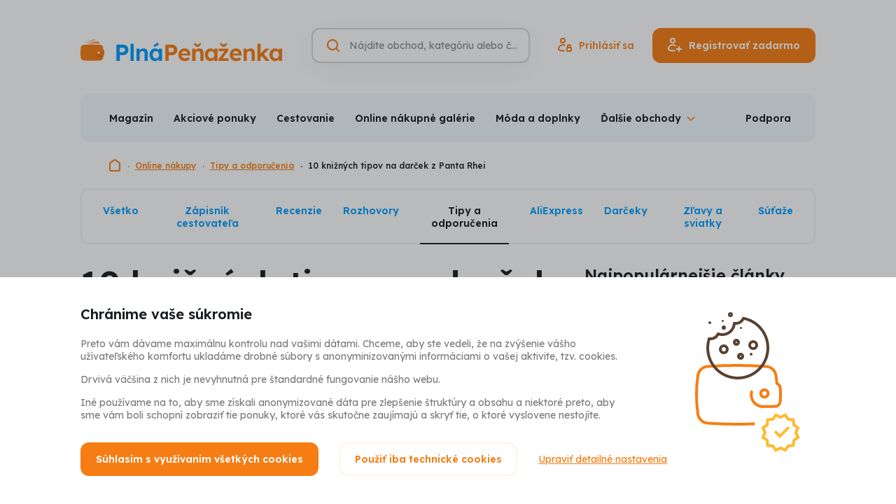

--- FILE ---
content_type: text/html; charset=UTF-8
request_url: https://www.plnapenazenka.sk/nakupy/10-kniznych-tipov-na-darcek-z-panta-rhei
body_size: 27203
content:
<!DOCTYPE html>
<html lang="sk" class="no-js">
<head>
	<title>10 knižných tipov na darček | Plná Peňaženka</title>
	<meta charset="utf-8">
<!--[if IE]><meta http-equiv="X-UA-Compatible" content="IE=edge"><![endif]-->
<meta name="viewport" content="width=device-width, initial-scale=1.0, shrink-to-fit=no">

<meta name="author" content="5DM.cz, s.r.o.">
<link rel="preload" href="/css/style.css" as="style">
<link rel="preconnect" href="https://fonts.googleapis.com">
<link rel="preconnect" href="https://fonts.gstatic.com" crossorigin>
<link rel="preload" href="https://fonts.googleapis.com/css2?family=Lexend:wght@400;500;600;700&display=swap" as="style">

    <meta name="robots" content="index, follow">


<meta property="og:site_name" content="Plná Peňaženka">
<meta property="og:url" content="https://www.plnapenazenka.sk/nakupy/10-kniznych-tipov-na-darcek-z-panta-rhei">

<meta property="twitter:site" content="@plnapenazenka">
<meta property="fb:app_id" content="703736959706111">


<link rel="stylesheet" href="/css/style.css" media="screen">
<link rel="stylesheet" href="/css/print.css" media="print">



    <link rel="preload" as="script" href="https://code.jquery.com/jquery-3.6.0.min.js">
    <link rel="preload" as="script" href="https://accounts.google.com/gsi/client">
    <link rel="preload" as="script" href="https://connect.facebook.net/sk_SK/sdk.js">
    <link rel="preload" as="script" href="https://www.google.com/recaptcha/api.js">
    <link rel="preload" as="script" href="https://appleid.cdn-apple.com/appleauth/static/jsapi/appleid/1/sk_SK/appleid.auth.js">
    <link rel="preload" as="script" href="/js/app.js">

<script src="/build/runtime.61b1725c.js" defer></script><script src="/build/app.9346d39e.js" defer></script>
<link href="https://fonts.googleapis.com/css2?family=Lexend:wght@400;500;600;700&display=swap" rel="stylesheet">

<link rel="chrome-webstore-item" href="https://chrome.google.com/webstore/detail/jbilggjmecggkclacdgebaielibaifdc" />
<link rel="search" type="application/opensearchdescription+xml" title="Plná Peňaženka" href="https://www.plnapenazenka.sk/opensearch.xml">

<link rel="apple-touch-icon" sizes="180x180" href="/img/favicons/apple-touch-icon.png">
<link rel="icon" type="image/png" sizes="32x32" href="/img/favicons/favicon-32x32.png">
<link rel="icon" type="image/png" sizes="16x16" href="/img/favicons/favicon-16x16.png">
<link rel="manifest" href="/img/favicons/site.webmanifest">
<link rel="mask-icon" href="/img/favicons/safari-pinned-tab.svg" color="#5bbad5">
<link rel="shortcut icon" href="/img/favicons/favicon.ico">
<meta name="msapplication-TileColor" content="#2d89ef">
<meta name="msapplication-config" content="/img/favicons/browserconfig.xml">
<meta name="theme-color" content="#ffffff">

<script>
    (function () {
        let className = document.documentElement.className;
        className = className.replace('no-js', 'js');

        (function() {
            const mediaHover = window.matchMedia('(hover: none), (pointer: coarse), (pointer: none)');
            mediaHover.addEventListener('change', function(media) {
                document.documentElement.classList[media.matches ? 'add' : 'remove']('no-hoverevents');
                document.documentElement.classList[!media.matches ? 'add' : 'remove']('hoverevents');
            });
            className += (mediaHover.matches ? ' no-hoverevents' : ' hoverevents');
        })();

        // var supportsCover = 'CSS' in window && typeof CSS.supports === 'function' && CSS.supports('object-fit: cover');
        // className += (supportsCover ? ' ' : ' no-') + 'objectfit';

        // fix iOS zoom issue: https://docs.google.com/document/d/1KclJmXyuuErcvit-kwCC6K2J7dClRef43oyGVCqWxFE/edit#heading=h.sgbqg5nzhvu9
        const ua = navigator.userAgent.toLowerCase();
        const isIOS = /ipad|iphone|ipod/.test(ua) && !window.MSStream;

        if (isIOS === true) {
            const viewportTag = document.querySelector("meta[name=viewport]");
            viewportTag.setAttribute("content", "width=device-width, initial-scale=1.0, minimum-scale=1.0, maximum-scale=1.0, user-scalable=no");
        }

        document.documentElement.className = className;
    }());
</script>
	
		</head>
<body data-controller="Modal SearchToggle GenerateSubmenu Whispaper LoggedUser plna-penezenka">
<!-- Google Tag Manager -->
<script>(function(w,d,s,l,i){w[l]=w[l]||[];w[l].push({'gtm.start':
        new Date().getTime(),event:'gtm.js'});var f=d.getElementsByTagName(s)[0],
    j=d.createElement(s),dl=l!='dataLayer'?'&l='+l:'';j.async=true;j.src=
    'https://www.googletagmanager.com/gtm.js?id='+i+dl;f.parentNode.insertBefore(j
    ,f);
})(window,document,'script','dataLayer','GTM-TVKXM9Z');</script>
<!-- End Google Tag Manager -->
<div class="mother">
	<p class="m-accessibility">
						<a title="Prejsť k obsahu (Klávesová skratka: Alt + 2)" accesskey="2" href="#main">Prejsť k obsahu</a>
		<span class="hide">|</span>
				<a href="#menu-main">Prejsť k hlavnému menu</a>
		<span class="hide">|</span>
		<a href="#site-search">Prejsť na vyhľadávanie</a>
	</p>

	<header role="banner" class="header " data-controller="SiteNav">
    <div class="row-main row-main--wide">
        <div class="header__main">
                            <p class="header__logo">
                    <a href="https://www.plnapenazenka.sk/">
                        <img src="/img/sk/logo/logo-H_color_sk.svg" class="header__logo-img" alt="Plná Peňaženka" width="288" height="31">
                        <img src="/img/sk/logo/logo-V_color_sk.svg" class="header__logo-img-sm" alt="Plná Peňaženka" width="126" height="31">
                    </a>
                </p>
            

            <div class="header__controls">
                <div class="header__search-toggle">
                                        






<p class="btn__wrapper btn--icon-only">
	<button
		type="button"
		class="btn btn--v-ghost btn--sm"
															data-action="click-&gt;SearchToggle#showSearch click-&gt;SiteNav#hideNav"
						>
			<span class="btn__inner">
					

<span class="icon icon--search" aria-hidden="true">
		<svg
		class="icon__svg"
		xmlns:xlink="http://www.w3.org/1999/xlink"
	>
		<use
			xlink:href="/img/bg/icons-svg.svg#icon-search"
			width="100%"
			height="100%"
			focusable="false"
		></use>
	</svg>
	</span>
			</span>

	</button>
</p>

                </div>

                <form action="https://www.plnapenazenka.sk/vyhladavanie" data-whisperer-url-template="/naseptavac?q=SEARCH_PHRASE" role="search" class="header__search" data-searchtoggle-target="form" data-whispaper-target="form">
    <div class="header__search-row">
                        





	<div
		class="i-input i-input--hidden-label i-input--optional i-input--border"
											>
		


	<label class="i-label" for="site-search">
		<span class="i-label__text u-vhide">
							Vyhľadávanie
														<span class="i-label__optional">(nepovinné)</span>
					</span>
			</label>
		<div class="i-input__group-wrapper"> 			<div class="i-input__field-container">
								<div class="i-input__field-wrapper">
					<input
						type="search"
						class="i-input__field"
						id="site-search"

						name="q"																																										placeholder="Nájdite obchod, kategóriu alebo článok"																																																																		autocomplete="off"																																	data-action="keyup-&gt;Whispaper#keyup focus-&gt;Whispaper#focus"
															data-whispaper-target="input"
															data-searchToggle-target="input"
																		>
					<div class="i-input__visual-field"></div>
				</div>
													<div class="i-input__prepend">
						                

<span class="icon icon--search icon--orange" aria-hidden="true">
		<svg
		class="icon__svg"
		xmlns:xlink="http://www.w3.org/1999/xlink"
	>
		<use
			xlink:href="/img/bg/icons-svg.svg#icon-search"
			width="100%"
			height="100%"
			focusable="false"
		></use>
	</svg>
	</span>
            
					</div>
																							</div>
					</div>

			</div>


        <div class="header__search-submit" data-whispaper-target="submit">
            






<p class="btn__wrapper">
	<button
		type="submit"
		class="btn btn--v-quaternary"
									>
			<span class="btn__inner">
					<span class="btn__text ">Hľadať</span>
			</span>

	</button>
</p>

        </div>
    </div>

    <div class="header__search-close">
                






<p class="btn__wrapper btn--icon-only">
	<button
		type="button"
		class="btn btn--v-ghost-light btn--sm"
															data-action="click-&gt;SearchToggle#hideSearch"
						>
			<span class="btn__inner">
					

<span class="icon icon--close-search" aria-hidden="true">
		<svg
		class="icon__svg"
		xmlns:xlink="http://www.w3.org/1999/xlink"
	>
		<use
			xlink:href="/img/bg/icons-svg.svg#icon-close-search"
			width="100%"
			height="100%"
			focusable="false"
		></use>
	</svg>
	</span>
			</span>

	</button>
</p>

    </div>

    <script type="text/template" data-whispaper-target="moreShopsLink">
        <div class="whispaper__more">
            

<p class="link link--md">
	<a href="/vyhladavanie?q=SEARCH_PHRASE" class="link__link"
	   				>
		{{moreText}}
	</a>
</p>
        </div>
    </script>

    <script type="text/template" data-whispaper-target="suggestLink">
        <p class="whispaper__suggest">
            {{beforeLink}}<a href="#" data-action="click->Whispaper#setValue" data-value="{{label}}">{{linkLabel}}</a>{{afterLink}}
        </p>
    </script>

    <script type="text/template" data-whispaper-target="emptySearch">
        <p class="whispaper__empty">
            {{message}}
        </p>
    </script>

    <script type="text/template" data-whispaper-target="titleWrapper">
        <div class="u-mb-10">
            


<p class="title title--left title--whispaper h3" >
	{{title}}
</p>
        </div>
    </script>

    


<script type="text/template" data-whispaper-target="categoriesWrapper">
	<div class="u-mb-15">
		<ul class="categories row flex--column flex--xs">{{items}}</ul>
	</div>
</script>

<script type="text/template" data-whispaper-target="categoriesItem">
	<li class="categories__item">
		<a href="{{href}}" class="categories__link"  data-suggestion-description="Kategórie - {{label}}">
			{{hierarchyItem}}
			{{label}}
		</a>
	</li>
</script>

<script type="text/template" data-whispaper-target="categoriesHierarchyItem">
	<span>{{label}}</span>
</script>

    


<script type="text/template" data-whispaper-target="shopsWrapper">
	<div class="u-mb-15">
		<ul class="shops flex flex--sm flex--column flex--xs">{{items}}</ul>
	</div>
</script>

<script type="text/template" data-whispaper-target="shopsItem">
	<li class="shops__item">
		<a href="{{href}}"  class="shops__link" data-suggestion-description="Obchody - {{label}}">
			<div class="shops__img">
				<div class="shops__img-holder">
					<img src="{{imgPath}}" alt="{{imgAlt}}">
				</div>
			</div>

			<p class="shops__label">
				{{label}}
			</p>

			<p class="shops__discount">
				{{discount}}
			</p>
		</a>
	</li>
</script>

    


<script type="text/template" data-whispaper-target="actionOfferWrapper">
	<div class="u-mb-15">
		<ul class="action-offer flex flex--sm flex--column flex--xs">{{items}}</ul>
	</div>
</script>

<script type="text/template" data-whispaper-target="actionOfferItem">
	<li class="action-offer__item">
		<a href="{{href}}" class="action-offer__link" data-suggestion-description="Akcia - {{prelabel}} - {{label}}">
			<div class="action-offer__img">
				<div class="action-offer__img-holder">
					<img src="{{imgPath}}" alt="{{imgAlt}}">
				</div>
			</div>

			<p class="action-offer__label">
				<small>{{prelabel}}</small>
				{{label}}
			</p>

			{{tag}}
		</a>
	</li>
</script>

<script type="text/template" data-whispaper-target="actionOfferTag">
	<div class="action-offer__tag">
		


<p class="tag tag--{{tagVariant}}">
			<span class="tag__inner">
					<span class="tag__label">{{tagLabel}}</span>
	
		</span>
	</p>
	</div>
</script>

    


<script type="text/template" data-whispaper-target="articlesQuestionsWrapper">
	<div class="u-mb-15">
		<ul class="articles-questions flex flex--sm flex--column flex--xs">{{items}}</ul>
	</div>
</script>

<script type="text/template" data-whispaper-target="articlesQuestionsItem">
	<li class="articles-questions__item">
		<a href="{{href}}" class="articles-questions__link" data-suggestion-description="Články - {{label}}">
			<div class="articles-questions__img">
				<div class="articles-questions__img-holder">
					<img src="{{imgPath}}" alt="{{imgAlt}}">
				</div>
			</div>

			<p class="articles-questions__label">
				{{label}}
			</p>

			{{tag}}
		</a>
	</li>
</script>

<script type="text/template" data-whispaper-target="articlesQuestionsTag">
	<div class="articles-questions__tag">
		


<p class="tag tag--{{tagVariant}}">
			<span class="tag__inner">
					<span class="tag__label">{{tagLabel}}</span>
	
		</span>
	</p>
	</div>
</script>

    <div class="header__whispaper whispaper">
        <div class="whispaper__inner" data-searchToggle-target="scrollElement">
            <div class="whispaper__loader" data-whispaper-target="loader">
                


<div class="loader loader--sm loader--center" id="div-redirect-loader">
	<span class="loader__spinner"><span class="u-vhide">Načítam</span></span>
	</div>
            </div>
            <div class="whispaper__cnt" data-whispaper-target="whispaper"></div>
        </div>
    </div>
</form>

                                    <div class="header__login-toggle">
                                                






<p class="btn__wrapper btn--icon-only">
	<button
		type="button"
		class="btn btn--v-ghost btn--sm"
															data-action="plna-penezenka#showLoginModal"
						>
			<span class="btn__inner">
					

<span class="icon icon--user" aria-hidden="true">
		<svg
		class="icon__svg"
		xmlns:xlink="http://www.w3.org/1999/xlink"
	>
		<use
			xlink:href="/img/bg/icons-svg.svg#icon-user"
			width="100%"
			height="100%"
			focusable="false"
		></use>
	</svg>
	</span>
			</span>

	</button>
</p>

                    </div>
                    <div class="header__actions">
                                                






<p class="btn__wrapper btn--icon-before">
	<a
		href="https://www.plnapenazenka.sk/prihlaseni"
		class="btn btn--v-ghost"
															data-action="plna-penezenka#showLoginModal"
						>
			<span class="btn__inner">
					


<span class="item-icon">
			

<span class="icon icon--signin item-icon__icon item-icon__icon--before" aria-hidden="true">
		<svg
		class="icon__svg"
		xmlns:xlink="http://www.w3.org/1999/xlink"
	>
		<use
			xlink:href="/img/bg/icons-svg.svg#icon-signin"
			width="100%"
			height="100%"
			focusable="false"
		></use>
	</svg>
	</span>
		<span class="item-icon__text" title="Prihlásiť sa">
		Prihlásiť sa
	</span>
	</span>
			</span>

	</a>
</p>


                                                






<p class="btn__wrapper btn--icon-before">
	<button
		type="button"
		class="btn btn--v-primary"
															data-action="plna-penezenka#showSignUpModal"
						>
			<span class="btn__inner">
					


<span class="item-icon">
			

<span class="icon icon--signup item-icon__icon item-icon__icon--before" aria-hidden="true">
		<svg
		class="icon__svg"
		xmlns:xlink="http://www.w3.org/1999/xlink"
	>
		<use
			xlink:href="/img/bg/icons-svg.svg#icon-signup"
			width="100%"
			height="100%"
			focusable="false"
		></use>
	</svg>
	</span>
		<span class="item-icon__text" title="Registrovať zadarmo">
		Registrovať zadarmo
	</span>
	</span>
			</span>

	</button>
</p>

                    </div>
                
                <button type="button" class="mobile-nav-toggle btn btn--v-ghost btn--sm" data-action="click->SiteNav#toggleNav">
                    <span class="mobile-nav-toggle__icon"></span>
                    <span class="mobile-nav-toggle__icon-helper"></span>
                    <span class="u-vhide">Menu</span>
                </button>

            </div>
        </div>

                                        <nav class="mobile-nav gtm-menu-container" data-gtm-menu-name="Hlavní menu - mobil" data-scroll-lock-scrollable>
            <ul>
                                                            <li>
                            <a href="#" data-action="plna-penezenka#showSignupModal" class="mobile-nav__link mobile-nav__link--highlight">Registrovať zadarmo</a>
                        </li>
                                            <li>
                            <a href="#" data-action="plna-penezenka#showLoginModal" class="mobile-nav__link mobile-nav__link--highlight">Prihlásiť</a>
                        </li>
                                                    <li class="mobile-nav__dropdown" data-controller="ShowMore">
                    <button data-action="click->ShowMore#toggle" type="button" class="mobile-nav__dropdown-toggle">
                        Obchody a akciové ponuky                    </button>
                    <ul class="mobile-nav__sublist" data-generateSubmenu-target="output">
                                            </ul>
                </li>
                                    <li>
                        <a href="/nakupy/zlavy-sviatky"  class="mobile-nav__link">Zľavy a sviatky</a>
                    </li>
                                    <li>
                        <a href="/nakupy/darceky"  class="mobile-nav__link">Darčeky</a>
                    </li>
                                    <li>
                        <a href="/nakupy/recenzie"  class="mobile-nav__link">Recenzie</a>
                    </li>
                                    <li>
                        <a href="/nakupy/aliexpress"  class="mobile-nav__link">AliExpress</a>
                    </li>
                                    <li>
                        <a href="/nakupy/rozhovory"  class="mobile-nav__link">Rozhovory</a>
                    </li>
                                    <li>
                        <a href="/nakupy/tipy-odporucenia"  class="mobile-nav__link">Tipy a odporučenia</a>
                    </li>
                                    <li>
                        <a href="/nakupy/sutaze"  class="mobile-nav__link">Súťaže</a>
                    </li>
                                    <li>
                        <a href="/nakupy/dovolenka"  class="mobile-nav__link">Dovolenka 2020</a>
                    </li>
                                    <li>
                        <a href="/ako-to-funguje"  class="mobile-nav__link">Ako funguje Plná Peňaženka a Cashback</a>
                    </li>
                                    <li>
                        <a href="/casto-kladene-otazky"  class="mobile-nav__link">Často kladené otázky</a>
                    </li>
                                    <li>
                        <a href="/vernostny-program"  class="mobile-nav__link">Vernostný program</a>
                    </li>
                                    <li>
                        <a href="/#0"  class="mobile-nav__link">Reklamácie</a>
                    </li>
                                    <li>
                        <a href="/kontakt"  class="mobile-nav__link">Podpora</a>
                    </li>
                                    <li>
                        <a href="/bonusy"  class="mobile-nav__link">Bonusy a odporúčanie</a>
                    </li>
                                    <li>
                        <a href="/"  class="mobile-nav__link">O nás</a>
                    </li>
                                    <li>
                        <a href="/#0"  class="mobile-nav__link">Kariéra</a>
                    </li>
                            </ul>
        </nav>
    </div>

    <div class="row-main row-main--wide row-main--sm-edge gtm-menu-container" data-gtm-menu-name="Hlavní menu">
        

<div class="menu u-mb-20@md" data-controller="Menu" data-action="resize@window->Menu#updateMenu">
	<div class="menu__inner">
		<ul class="menu__list" data-menu-target="list" data-generateSubmenu-target="input">
							<li class="menu__item">
					<a href="/nakupy"  class="menu__link">Magazín</a>
				</li>
							<li class="menu__item">
					<a href="/akcie"  class="menu__link">Akciové ponuky</a>
				</li>
							<li class="menu__item">
					<a href="/kategoria/cestovanie"  class="menu__link">Cestovanie</a>
				</li>
							<li class="menu__item">
					<a href="/kategoria/online-nakupne-galerie"  class="menu__link">Online nákupné galérie</a>
				</li>
							<li class="menu__item">
					<a href="/kategoria/moda-a-doplnky"  class="menu__link">Móda a doplnky</a>
				</li>
							<li class="menu__item">
					<a href="/kategoria/kozmetika-a-parfumy"  class="menu__link">Kozmetika a parfumy</a>
				</li>
							<li class="menu__item">
					<a href="/kategoria/zdravie-a-jedlo"  class="menu__link">Zdravie a jedlo</a>
				</li>
							<li class="menu__item">
					<a href="/kategoria/elektro"  class="menu__link">Elektro</a>
				</li>
							<li class="menu__item">
					<a href="/kategoria/domacnost"  class="menu__link">Domácnosť</a>
				</li>
							<li class="menu__item">
					<a href="/kategoria/sport-hobby-a-zabava-stara"  class="menu__link">Šport, hobby a zábava</a>
				</li>
							<li class="menu__item">
					<a href="/kategoria/sluzby-a-ostatne"  class="menu__link">Služby a ostatné</a>
				</li>
							<li class="menu__item">
					<a href="/obchody"  class="menu__link">Všetky obchody</a>
				</li>
							<li class="menu__item" data-menu-target="dropdownToggle">
					<button type="button" class="menu__dropdown-toggle" data-action="Menu#toggleSubmenu"><span>Ďalšie obchody</span></button>
					<div class="menu__dropdown" data-menu-target="dropdown"></div>
				</li>
		</ul>
					<a href="https://www.plnapenazenka.sk/kontakt" class="menu__link">Podpora</a>
			</div>
</div>
    </div>
</header>

<script type="application/ld+json">{"@context":"https:\/\/schema.org","@type":"Organization","url":"https:\/\/www.plnapenazenka.sk","name":"Plná Peňaženka","logo":"https:\/\/www.plnapenazenka.sk\/img\/sk\/logo\/logo-V_color_sk.png","email":"info@plnapenazenka.sk","sameAs":["https:\/\/www.facebook.com\/PlnaPenazenka"],"potentialAction":{"@type":"SearchAction","target":"https:\/\/www.plnapenazenka.sk\/vyhladavanie?q=%7Bquery%7D"}}</script>
    <script type="application/ld+json">{"@context":"https:\/\/schema.org","@type":"BreadcrumbList","itemListElement":[{"@type":"ListItem","name":"Plná Peňaženka","item":"https:\/\/www.plnapenazenka.sk","position":1},{"@type":"ListItem","name":"Online nákupy","item":"https:\/\/www.plnapenazenka.sk\/nakupy","position":2},{"@type":"ListItem","name":"Tipy a odporučenia","item":"https:\/\/www.plnapenazenka.sk\/nakupy\/tipy-odporucenia","position":3},{"@type":"ListItem","name":"10 knižných tipov na darček z Panta Rhei","item":"https:\/\/www.plnapenazenka.sk\/nakupy\/10-kniznych-tipov-na-darcek-z-panta-rhei","position":4}]}</script>


	
	<div class="row-main row-main--wide">
		

<nav class="breadcrumbs u-mb-20" aria-label="Tu sa nachádzate">
    <ol class="breadcrumbs__list">
									<li class="breadcrumbs__item breadcrumbs__item--root">
																		<a href="/" class="breadcrumbs__link">
								

<span class="icon icon--home" aria-hidden="true">
		<svg
		class="icon__svg"
		xmlns:xlink="http://www.w3.org/1999/xlink"
	>
		<use
			xlink:href="/img/bg/icons-svg.svg#icon-home"
			width="100%"
			height="100%"
			focusable="false"
		></use>
	</svg>
	</span>
								<span class="u-vhide">Domovská stránka</span>
							</a>
																		<li class="breadcrumbs__item">
																		<a href="/nakupy" class="breadcrumbs__link">
								Online nákupy
							</a>
																		<li class="breadcrumbs__item">
																		<a href="/nakupy/tipy-odporucenia" class="breadcrumbs__link">
								Tipy a odporučenia
							</a>
																		<li class="breadcrumbs__item">
											<span aria-current="page" class="breadcrumbs__link">
							10 knižných tipov na darček z Panta Rhei
						</span>
					</li>
										</ol>
</nav>
	</div>

			<main role="main" id="main" class="main">
			<div class="row-main">
									

<div class="tabs u-mb-20 u-mb-30@md" data-controller="TabsMobile">
	<div class="tabs__inner">
		<a href="#" class="tabs__toggler" data-action="click->TabsMobile#togglerClick touchstart->TabsMobile#togglerClick" data-tabsMobile-target="toggler"></a>
		<ul class="tabs__list" data-tabsMobile-target="list">
							<li class="tabs__tab">
					<a href="/nakupy" class="tabs__link ">Všetko</a>
				</li>
							<li class="tabs__tab">
					<a href="/cestovanie" class="tabs__link ">Zápisník cestovateľa</a>
				</li>
							<li class="tabs__tab">
					<a href="/nakupy/recenzie" class="tabs__link ">Recenzie</a>
				</li>
							<li class="tabs__tab">
					<a href="/nakupy/rozhovory" class="tabs__link ">Rozhovory</a>
				</li>
							<li class="tabs__tab">
					<a href="/nakupy/tipy-odporucenia" class="tabs__link is-selected">Tipy a odporučenia</a>
				</li>
							<li class="tabs__tab">
					<a href="/nakupy/aliexpress" class="tabs__link ">AliExpress</a>
				</li>
							<li class="tabs__tab">
					<a href="/nakupy/darceky" class="tabs__link ">Darčeky</a>
				</li>
							<li class="tabs__tab">
					<a href="/nakupy/zlavy-sviatky" class="tabs__link ">Zľavy a sviatky</a>
				</li>
							<li class="tabs__tab">
					<a href="/nakupy/sutaze" class="tabs__link ">Súťaže</a>
				</li>
					</ul>

			</div>
</div>
								<div class="u-mb-30 u-mb-50@md u-mb-100@lg">
					<div class="grid">
						<div class="grid__cell size--8-12@md">
							




<h1 class="title title--left h1 u-mb-20" >
	10 knižných tipov na darček z Panta Rhei
</h1>

    <p class="subtitle subtitle--left subtitle--lg subtitle--crisp u-mb-20 u-mb-30@md">Neboli by to poriadne Vianoce, ak by ste si pod stromčekom nenašli pyžamo, aspoň jeden pár ponožiek a dobrú knihu. Hlavne to posledné je často ťažké vybrať, ale neváhajte, tento rok sme sa zahrali na vianočných škriatkov a pomôžeme vám aj s týmto!</p>

            

<span class="flag flag--subtle flag--simple u-mb-15">
			<span class="flag__icon">
			

<span class="icon icon--date" aria-hidden="true">
		<svg
		class="icon__svg"
		xmlns:xlink="http://www.w3.org/1999/xlink"
	>
		<use
			xlink:href="/img/bg/icons-svg.svg#icon-date"
			width="100%"
			height="100%"
			focusable="false"
		></use>
	</svg>
	</span>
		</span>
				<span class="flag__label">
			20. 11. 2022
		</span>
				<span class="flag__author">
			<a href="#author">
				Katka
			</a>
		</span>
	</span>
    
            

<div class="cover-image u-mb-20 u-mb-30@md">
		<div class="cover-image__img-wrapper ">
						<img src="https://cdn.plnapenezenka.cz/prod/articles/10467/10-kniznych-tipov-na-darcek-z-panta-rhei-20221119-203545.jpg" alt="10 knižných tipov na darček z Panta Rhei" class="cover-image__img" width="" height=""/>
			</div>
	</div>
    

<div class="user-content u-mb-30" id="main-article">
    <p style="text-align: justify;">Týždeň sa s týždňom snúbil a my sme tu znovu aj s našou malou vianočnou rubrikou a s radami, ako potešiť vašich najbližších. Po <a href="https://www.plnapenazenka.sk/nakupy/10-tipov-na-darcek-z-aliexpressu" target="_blank">tipoch na darček z AliExpressu</a> a <a href="https://www.plnapenazenka.sk/nakupy/10-filmov-a-serialov-ktore-treba-vidiet-na-hbo" target="_blank">kinematografickom okienku</a> na spríjemnenie chladných večerov, sa teraz pozrieme na zúbok jednému z najčastejších vianočných darčekov. Áno, hádate správne! Pripravili sme si pre vás niekoľko tipov na skvelý knižný darček, ktorým potešíte srdce nejedného knihomoľa. Nestrácajme čas, pretože do Vianoc ho aj tak neostáva veľa a rovno sa vrhnime na to. Na pomoc sme si tentokrát povolali e-shop <a href="https://www.plnapenazenka.sk/obchody/pantarhei-sk" target="_blank">PantaRhei.sk</a>.</p>
</div>

    <div class="user-content u-mb-30" id="5QeJPgWPUNBIfnnAMPpIf0">
        <h2>1. Dáma kontra strelec</h2>
        
    </div>

<div class="offer box box--shadow-harsh u-mb-30">
			<div class="offer__img">
			<img src="https://cdn.plnapenezenka.cz/prod/articles/10467/10-kniznych-tipov-na-darcek-z-panta-rhei-part-5QeJPgWPUNBIfnnAMPpIf0-20221110-124054.jpg" alt="Dáma kontra strelec" width="280" height="430" loading="lazy">
		</div>
		<div class="offer__content">
		


<h2 class="title title--left h2 u-mb-15" >
	Dáma kontra strelec
</h2>
					<ul class="offer__list u-mb-last-0">
									<li>
						Autor: Dominik Dán
					</li>
									<li>
						Počet strán:  350
					</li>
									<li>
						Väzba: pevná
					</li>
									<li>
						Jazyk: slovenský
					</li>
							</ul>
							<p class="offer__price">
				13,08 €
			</p>
							






<p class="btn__wrapper btn__wrapper--fullwidth-sm">
	<a
		href="https://www.plnapenazenka.sk/prejst-na-obchod/panta-rhei?deepUrl=https%3A%2F%2Fwww.pantarhei.sk%2F392127-dama-kontra-strelec-dominik-dan"
		class="btn u-text-center btn--fullwidth-sm"
									>
			<span class="btn__inner">
					<span class="btn__text ">Nakúp s cashbackom</span>
			</span>

	</a>
</p>

			</div>
</div>

    <div class="user-content u-mb-30" id="2w5yzAFMFrZXagqaa0lAUi">
        <p style="text-align: justify;"><strong>Dominik Dán je záhadná persóna.</strong> Slovenský spisovateľ, ktorého identitu pozná len jeho rodina, najbližší priatelia a kolegovia. Z akého dôvodu? Pravdepodobne aj preto, že pred literárnou kariérou bol jedným z vyšetrovateľov, ktorí si lámali hlavu nie nad jedným zapeklitým prípadom. V súčasnosti sa môže pýšiť hneď niekoľkými oceneniami za svoje dielo a titulom <strong>najlepší detektívny spisovateľ na Slovensku.</strong> Podieľal sa aj na scenári seriálu Kriminálka Staré mesto a jeho román Červený kapitán sa dokonca dočkal filmového spracovania.</p>

<p style="text-align: justify;">Jeho knihy z pravidla vychádzajú dvakrát do roka, čo znamená, že Dáma kontra strelec je druhou a zároveň poslednou knihou, ktorú v tomto kalendárnom roku môžete očakávať. <strong>Vychádza už 2.12.2022</strong> a ak si ju do košíka pridáte už dnes, môžete byť medzi prvými, ktorí si ju prečítajú, ale ešte ju kúpite aj za nižšiu cenu - <strong>ušetríte teda dvojnásobne, nie len vďaka cashbacku.&nbsp;</strong></p>

<p style="text-align: justify;">Nenechajte si ujsť ďalší príbeh vyšetrovateľov z Nášho mesta, ktoré sa nápadne ponáša na Bratislavu, aj keď jeho skutočný názov v knihách nebol nikdy spomenutý. Tentokrát sa bude jednať o prípad záhadného strelca, ktorý si vzal na paškal bývalú reprezentantku, ktorá sa rozhodla šport vymeniť za svetové móla v Paríži a Miláne. Podarí sa Krauzovi a jeho tímu vyriešiť aj tento prípad?&nbsp;</p>

<p style="text-align: justify;">Ak vás tento príbeh nezaujal, <strong>môžete si vybrať z až tridsiatich piatich kníh, ktoré už má tento autor na konte.</strong> Nie je nutné čítať ich za radom, až na výnimky. Pre lepší čitateľský zážitok odporúčam knihy <a href="https://www.plnapenazenka.sk/prejst-na-obchod/panta-rhei?deepUrl=https://www.pantarhei.sk/958-uzol-dominik-dan" target="_blank">Uzol</a>, <a href="https://www.plnapenazenka.sk/prejst-na-obchod/panta-rhei?deepUrl=https://www.pantarhei.sk/122036-basnik-dominik-dan" target="_blank">Básnik</a>&nbsp;a <a href="https://www.plnapenazenka.sk/prejst-na-obchod/panta-rhei?deepUrl=https://www.pantarhei.sk/164469-nezna-fatamorgana-dominik-dan" target="_blank">Nežná fotomorgána</a>&nbsp;čítať v poradí po sebe.</p>
    </div>
    <div class="user-content u-mb-30" id="1B1J97NvH8FP0NywOLyN0D">
        <h2>2. Ďaleko od hlučného davu</h2>
        
    </div>

<div class="offer box box--shadow-harsh u-mb-30">
			<div class="offer__img">
			<img src="https://cdn.plnapenezenka.cz/prod/articles/10467/10-kniznych-tipov-na-darcek-z-panta-rhei-part-1B1J97NvH8FP0NywOLyN0D-20221110-124054.jpg" alt="Ďaleko od hlučného davu" width="280" height="443" loading="lazy">
		</div>
		<div class="offer__content">
		


<h2 class="title title--left h2 u-mb-15" >
	Ďaleko od hlučného davu
</h2>
					<ul class="offer__list u-mb-last-0">
									<li>
						Autor: Thomas Hardy
					</li>
									<li>
						Počet strán:  472
					</li>
									<li>
						Väzba: tvrdá
					</li>
									<li>
						Jazyk: slovenský
					</li>
							</ul>
							<p class="offer__price">
				14,37 €
			</p>
							






<p class="btn__wrapper btn__wrapper--fullwidth-sm">
	<a
		href="https://www.plnapenazenka.sk/prejst-na-obchod/panta-rhei?deepUrl=https%3A%2F%2Fwww.pantarhei.sk%2F390527-daleko-od-hlucneho-davu-thomas-hardy"
		class="btn u-text-center btn--fullwidth-sm"
									>
			<span class="btn__inner">
					<span class="btn__text ">Nakúp s cashbackom</span>
			</span>

	</a>
</p>

			</div>
</div>

    <div class="user-content u-mb-30" id="74dECQN7YgeKNiEhLnY2qF">
        <p style="text-align: justify;">Ďaleko od hlučného davu rozhodne nie je žiadna novinka. Tento <strong>román patrí k najvýznamnejším dielam, ktoré môžete nájsť v anglickej literatúre. </strong>Áno, majú ich celkom dosť. Britské ostrovy svetu okrem futbalu priniesli aj množstvo ikonický a epických literárnych diel, ktoré vám zabezpečia čitateľský zážitok aj po rokoch, či dokonca po storočiach.&nbsp;</p>

<p style="text-align: justify;"><strong>Príbeh emancipovanej Batšeby Everdenovej,</strong> ktorá sa rozhodla nepodliehať pravidlám doby, odmietla sa vydať a farmu, ktorú zdedila, spravuje celkom sama. Nečakajte žiadnu romantickú Jane Austen. Príbeh je plný vášne a žiarlivosti, nečakaných scén a zvratov. Rovnako tak je akýmsi odrazom doby. Romantický vidiecky život vtedajšej doby pomaly padá do úzadia, kam ho zatláča indusrializácia, naďalej sa však snaží žiť švojim naoko pokojným životom.&nbsp;</p>

<p style="text-align: justify;"><strong>Kniha vychádza 29.11.2022</strong> pod taktovkou vydavateľstva Ikar, v podobnom prevedení ako <a href="https://www.plnapenazenka.sk/prejst-na-obchod/panta-rhei?deepUrl=https://www.pantarhei.sk/244905-male-zeny-louisa-may-alcott" target="_blank">Malé ženy</a> či <a href="https://www.plnapenazenka.sk/prejst-na-obchod/panta-rhei?deepUrl=https://www.pantarhei.sk/344803-pycha-a-predsudok-jane-austen" target="_blank">Pýcha a predsudok.</a> Ak teda vlastníte obe zmienené knihy, Ďaleko od hlučného davu vo vašej zbierke nesmie chýbať.</p>
    </div>
    <div class="user-content u-mb-30" id="3PrGAnO3U3GNylgUthIfVU">
        <h2>3. Majster</h2>
        
    </div>

<div class="offer box box--shadow-harsh u-mb-30">
			<div class="offer__img">
			<img src="https://cdn.plnapenezenka.cz/prod/articles/10467/10-kniznych-tipov-na-darcek-z-panta-rhei-part-3PrGAnO3U3GNylgUthIfVU-20221110-124054.jpg" alt="Majster" width="280" height="437" loading="lazy">
		</div>
		<div class="offer__content">
		


<h2 class="title title--left h2 u-mb-15" >
	Majster
</h2>
					<ul class="offer__list u-mb-last-0">
									<li>
						Autor: Christopher Clarey
					</li>
									<li>
						Počet strán:  440
					</li>
									<li>
						Väzba: tvrdá
					</li>
									<li>
						Jazyk: slovenský
					</li>
							</ul>
							<p class="offer__price">
				18,91 €
			</p>
							






<p class="btn__wrapper btn__wrapper--fullwidth-sm">
	<a
		href="https://www.plnapenazenka.sk/prejst-na-obchod/panta-rhei?deepUrl=https%3A%2F%2Fwww.pantarhei.sk%2F389205-majster-christopher-clarey"
		class="btn u-text-center btn--fullwidth-sm"
									>
			<span class="btn__inner">
					<span class="btn__text ">Nakúp s cashbackom</span>
			</span>

	</a>
</p>

			</div>
</div>

    <div class="user-content u-mb-30" id="4LMGr3uE8IpeTKeKOS6Yt4">
        <p style="text-align: justify;">Kto sa aspoň trochu, akýmkoľvek spôsobom, pohybuje vo svete športu, musí Rogera Federera poznať.<strong> Ikono súčasného svetového športu, velikán a tenisová legenda,</strong> ktorá ukončila svoju športovú kariéru, sa do sŕdc fanúšikov nezapísala len nezabudnuteľným štylom hrania, o ktorom často hovorievali, akoby počas neho Federer popieral všetky zákony gravitácie, ale aj svojím <strong>džentlmenským správaním, ľudským prístupom a srdcom na pravom mieste.</strong> A kto iný, než <strong>celosvetovo uznávaný športový novinár Christofer Clarey,</strong> ktorý Rogera sledoval od jeho začiatkov, by mal napísať príbeh tejto žijúcej legendy?&nbsp;</p>

<p style="text-align: justify;">U nás doma sa viac stavia na futbal, hokej či iné zimné športy ako je biatlon alebo beh na lyžiach, s ocom si však radi pozrieme prakticky čokoľvek, čo je spojené so športom a čo sľubuje parádny divácky zážitok. Niekomu sa môže prehadzovanie loptičky cez sieť zdať nudné a priznávam, občas pri tom človeku klipkajú oči, ale vie to byť rovnako zaujímavé, ako preteky F1. Preto si viem predstaviť, že <strong>akéhokoľvek fanúšika, ktorý fandí práve športu a zážitku z neho, by podobná publikácia potešila.</strong> Súdim podľa toho, ako sa radoval môj tatko, keď som mu pod stromček darovala biografiu liverpoolskej futbalovej legendy <a href="https://www.plnapenazenka.sk/prejst-na-obchod/panta-rhei?deepUrl=https://www.pantarhei.sk/176472-steven-gerrard-moj-pribeh-donald-mcrae-steven-gerrard" target="_blank">Stevena Gerrarda</a> alebo príbeh jedného z najúspešnejších slovenských športovcov súčasnosti, <a href="https://www.plnapenazenka.sk/prejst-na-obchod/panta-rhei?deepUrl=https://www.pantarhei.sk/210000-peter-sagan-moj-svet-peter-sagan" target="_blank">Petra Sagana.&nbsp;</a></p>
    </div>
    <div class="user-content u-mb-30" id="5l6jO46aoawCXmQlmh2xwS">
        <h2>4. Detektív kostlivec</h2>
        
    </div>

<div class="offer box box--shadow-harsh u-mb-30">
			<div class="offer__img">
			<img src="https://cdn.plnapenezenka.cz/prod/articles/10467/10-kniznych-tipov-na-darcek-z-panta-rhei-part-5l6jO46aoawCXmQlmh2xwS-20221110-124054.jpg" alt="Detektív kostlivec" width="280" height="447" loading="lazy">
		</div>
		<div class="offer__content">
		


<h2 class="title title--left h2 u-mb-15" >
	Detektív kostlivec
</h2>
					<ul class="offer__list u-mb-last-0">
									<li>
						Autor: Derek Landy
					</li>
									<li>
						Počet strán:  272
					</li>
									<li>
						Väzba: tvrdá
					</li>
									<li>
						Jazyk: slovenský
					</li>
							</ul>
							<p class="offer__price">
				12,30 €
			</p>
							






<p class="btn__wrapper btn__wrapper--fullwidth-sm">
	<a
		href="https://www.plnapenazenka.sk/prejst-na-obchod/panta-rhei?deepUrl=https%3A%2F%2Fwww.pantarhei.sk%2F152687-detektiv-kostlivec-1-zezlo-prastarych-derek-landy"
		class="btn u-text-center btn--fullwidth-sm"
									>
			<span class="btn__inner">
					<span class="btn__text ">Nakúp s cashbackom</span>
			</span>

	</a>
</p>

			</div>
</div>

    <div class="user-content u-mb-30" id="1YGQjaJjVUcULK1b1O5zoJ">
        <p style="text-align: justify;">Ak máte doma náruživého<strong> čitateľa vo veku od 8 do 10 rokov,</strong> tak tento príbeh je niečo pre neho. Detektív Kolohnát Lahoda je tak trochu špecifickým vyšetrovateľom. Hlavne preto, že <strong>je to kostlivec,</strong> ktorý vlastnú hlavu nedávno vyhral v kartách. Dokáže čarovať, vrhať oheň a dokonca rozpráva!&nbsp;</p>

<p style="text-align: justify;">Znie to trochu strašidelne, ale verte mi, je to len zdanie, ktoré v tomto prípade rozhodne klame. Príbeh netradičného detektíva a jeho novej spoločníčky Stephanie, malého čitateľa vtiahne do deja a nepustí ho, až kým sa nedostane k poslednej stránke. Dej postupne graduje, nechýba akcia, ani vtipné scény, pri ktorých Kolohnát naháňa svoju hlavu alebo vtipne odkazuje na fakt, že je kostra.&nbsp;</p>

<p style="text-align: justify;"><strong>Detektív kostlivec - žezlo Prastarých je prvý diel zo zatiaľ šesťdielnej série</strong> o tomto šikovnom a vtipnom ochrancovi nášho sveta. Ak by ste preto chceli, môžete mladého nádejného knihomoľa potešiť <a href="https://www.plnapenazenka.sk/prejst-na-obchod/panta-rhei?deepUrl=https://www.pantarhei.sk/serie/detektiv-kostlivec" target="_blank">rovno celou sériou.&nbsp;</a></p>
    </div>
    <div class="user-content u-mb-30" id="1pSktKrsDRkYvAIv8rPzpF">
        <h2>5. Právo krvi a železa</h2>
        
    </div>

<div class="offer box box--shadow-harsh u-mb-30">
			<div class="offer__img">
			<img src="https://cdn.plnapenezenka.cz/prod/articles/10467/10-kniznych-tipov-na-darcek-z-panta-rhei-part-1pSktKrsDRkYvAIv8rPzpF-20221110-124054.jpg" alt="Právo krvi a železa" width="280" height="438" loading="lazy">
		</div>
		<div class="offer__content">
		


<h2 class="title title--left h2 u-mb-15" >
	Právo krvi a železa
</h2>
					<ul class="offer__list u-mb-last-0">
									<li>
						Autor: Zuzka Šulajová
					</li>
									<li>
						Počet strán:  712
					</li>
									<li>
						Väzba: tvrdá
					</li>
									<li>
						Jazyk: slovenský
					</li>
							</ul>
							<p class="offer__price">
				25,71 €
			</p>
							






<p class="btn__wrapper btn__wrapper--fullwidth-sm">
	<a
		href="https://www.plnapenazenka.sk/prejst-na-obchod/panta-rhei?deepUrl=https%3A%2F%2Fwww.pantarhei.sk%2F391675-pravo-krvi-a-zeleza-zuzka-sulajova"
		class="btn u-text-center btn--fullwidth-sm"
									>
			<span class="btn__inner">
					<span class="btn__text ">Nakúp s cashbackom</span>
			</span>

	</a>
</p>

			</div>
</div>

    <div class="user-content u-mb-30" id="6eMTZI8WJZ8GolI2Zwfmoz">
        <p style="text-align: justify;">Zuzka Šulajová sa do povedomia dostala najmä vďaka svojej <strong><a href="https://www.plnapenazenka.sk/prejst-na-obchod/panta-rhei?deepUrl=https://www.pantarhei.sk/serie/dzinsovy-dennik" target="_blank">sérii Džínsový denník.</a></strong> Prvú knihu som dostala, keď som mala asi dvanásť a prečítala som všetky dovtedy vydané časti. Boli asi štyri, ak sa nemýlim. Dodatky, ako napríklad Lukášov pohľad na celú vec alebo <a href="https://www.plnapenazenka.sk/prejst-na-obchod/panta-rhei?deepUrl=https://www.pantarhei.sk/150399-dzinsovy-dennik-5-zuzka-sulajova" target="_blank">Paulino dobrodružstvo v Austrálii</a> som už nečítala. Mala som totiž pocit, že z tohto príbehu som už vyrástla. Ak ale máte doma alebo vo svojom okolí <strong>dievča v podobnom veku </strong>a rado číta, určite siahnite aj po tejto možnosti.<strong> Keď už nič iné, aspoň si pri čítaní týchto príbehov oddýchne.&nbsp;</strong></p>

<p style="text-align: justify;"><strong>Neskôr presedlala na historické romány</strong> a poviem vám, spravila dobre. Jej štýl písania som mala rada už od samotného začiatku a keď sa k tomu pridal príbeh odvážnej Riny, ktorý sa odohráva v búrlivom období našich dejín na prelome 18. a 19. storočia, bola som unesená. Kniha je síce hrubšia, ale <a href="https://www.plnapenazenka.sk/prejst-na-obchod/panta-rhei?deepUrl=https://www.pantarhei.sk/276393-ohen-v-srdciach-zuzka-sulajova" target="_blank">Oheň v srdciach</a> odporúčam všetkými dvadsiatimi. Nechýba dynamika, zápletka, akcia, ženská hrdinka a intrigy kráľovského dvora.&nbsp;</p>

<p style="text-align: justify;">Príbeh Právo krvi a železa je <strong>zasadený do obdobia 6. - 7. storočia.</strong> Toto obdobie možno nie je najlákavejšou časťou dejín, ale príbehy starých Slovanov, boj o postavenie vo vtedajšej Európe a mocná Franská ríša, sú podľa mňa faktory, ktoré by vás mohli presvedčiť. <strong>Je to jedna z tých hrubších kníh,</strong> ale na dlhé zimné vianočné dni podľa mňa ako šitá.&nbsp;</p>
    </div>
    <div class="user-content u-mb-30" id="4vV8We6dIRjeWXHxoH3alo">
        <h2>6. Iskra v popole</h2>
        
    </div>

<div class="offer box box--shadow-harsh u-mb-30">
			<div class="offer__img">
			<img src="https://cdn.plnapenezenka.cz/prod/articles/10467/10-kniznych-tipov-na-darcek-z-panta-rhei-part-4vV8We6dIRjeWXHxoH3alo-20221110-124054.jpg" alt="Iskra v popole" width="280" height="437" loading="lazy">
		</div>
		<div class="offer__content">
		


<h2 class="title title--left h2 u-mb-15" >
	Iskra v popole
</h2>
					<ul class="offer__list u-mb-last-0">
									<li>
						Autor: Sabaa Tahirová
					</li>
									<li>
						Počet strán:  424
					</li>
									<li>
						Väzba: mäkká, brožovaná
					</li>
									<li>
						Jazyk: slovenský
					</li>
							</ul>
							<p class="offer__price">
				13,21 €
			</p>
							






<p class="btn__wrapper btn__wrapper--fullwidth-sm">
	<a
		href="https://www.plnapenazenka.sk/prejst-na-obchod/panta-rhei?deepUrl=https%3A%2F%2Fwww.pantarhei.sk%2F166555-iskra-v-popole-sabaa-tahir"
		class="btn u-text-center btn--fullwidth-sm"
									>
			<span class="btn__inner">
					<span class="btn__text ">Nakúp s cashbackom</span>
			</span>

	</a>
</p>

			</div>
</div>

    <div class="user-content u-mb-30" id="7UHFvFa3a3dgLcUDuzkck2">
        <p style="text-align: justify;"><strong>Teraz vám predstavím svojho osobného favorita.</strong> Iskru v popole som objavila pred zhruba piatimi rokmi a to úplnou náhodou. Aj napriek tomu, že mám na svojom wishliste množstvo kníh, niekedy strávim aj celé hodiny prezeraním stránok kníhkupectiev a hľadám, akú knihu by som si mohla vložiť do košíka. Na moje nešťastie ma väčšinou zaujmú také, ktoré majú pokračovanie a ja si to všimnem neskoro, čo by nebol až taký problém, veď ďalšie časti sa dajú ľahko dokúpiť. Problém nastáva vtedy, ak je to staršia séria, ktorá už je všade beznádejne vypredaná alebo nebola preložená do slovenčiny. <strong>To je prípad aj Iskry, ktorú už dnes na Panta Rhei v slovenskej verzii nenájdete, čo je možno lepšie. Môžete si kúpiť jej <a href="https://www.plnapenazenka.sk/prejst-na-obchod/panta-rhei?deepUrl=https://www.pantarhei.sk/160652-jiskra-v-popelu-sabaa-tahir" target="_blank">českú verziu</a></strong> a k tomu prihodiť do košíka zvyšné tri časti, ktoré v slovenčine už nevyšli, ale u našich susedov áno!&nbsp;</p>

<p style="text-align: justify;"><strong>Sama som sa dlho bránila tomu kúpiť si české vydanie.</strong> Jedným z dôvodov bol výzor obálky, ktorý je odlišný od tej slovenskej a každý knihomoľ vie, že je to hotové utrpenie vlastniť sériu, ktorá nemá rovnaké obálky. Ďalším faktorom pri rozhodovaní bol fakt, že v češtine sa mi nečíta dobre, aj napriek tomu, že je to celkom podobný jazyk tomu slovenskému. Nakoniec som si povedala, že sa prekonám a spravím to.<strong> Verte mi, za ten čitateľský zážitok to stálo!&nbsp;</strong></p>

<p style="text-align: justify;">Jedná sa o príbeh mladej dievčiny meno Laia a mládenca menom Eliáš. Laia je dievča z radov Učencov, čo je v podstate skupina ľudí pod nadvládou Impéria. Keď zatknú jej brata za zradu, vyššie postavení Učenci jej ponúknu pomoc: ak sa nechá predať na Akadémiu - tu spozná Eliáša - , kde učia mladých bojovníkov a bude pre nich špehovať, jej brata zachránia. Príbeh je tak obrazom silnej súrodeneckej lásky, ktorá človeka núti robiť rôzne veci, stavať sa do ťažkých pozícií a konať proti svojim presvedčeniam.&nbsp;</p>

<p style="text-align: justify;">Mám za sebou už dva diely, tretí práve čítam a <strong>emócie, ktoré mnou pri tomto príbehu lomcovali, ani nemôžem opísať slovami.</strong> Moja kamarátka Andrejka by vám však určite s radosťou ukázala našu konverzáciu a vypichla niekoľko vtipných momentov z nej.&nbsp;</p>
    </div>
    <div class="user-content u-mb-30" id="1agg0l9eSdAKOYC7YJr1nT">
        <h2>7. Vianočné želanie</h2>
        
    </div>

<div class="offer box box--shadow-harsh u-mb-30">
			<div class="offer__img">
			<img src="https://cdn.plnapenezenka.cz/prod/articles/10467/10-kniznych-tipov-na-darcek-z-panta-rhei-part-1agg0l9eSdAKOYC7YJr1nT-20221110-124054.jpg" alt="Vianočné želanie" width="280" height="417" loading="lazy">
		</div>
		<div class="offer__content">
		


<h2 class="title title--left h2 u-mb-15" >
	Vianočné želanie
</h2>
					<ul class="offer__list u-mb-last-0">
									<li>
						Autor: Melissa McClone
					</li>
									<li>
						Počet strán:  208
					</li>
									<li>
						Väzba: tvrdá
					</li>
									<li>
						Jazyk: slovenský
					</li>
							</ul>
							<p class="offer__price">
				12,67 €
			</p>
							






<p class="btn__wrapper btn__wrapper--fullwidth-sm">
	<a
		href="https://www.plnapenazenka.sk/prejst-na-obchod/panta-rhei?deepUrl=https%3A%2F%2Fwww.pantarhei.sk%2F391497-vianocne-zelanie-melissa-mcclone"
		class="btn u-text-center btn--fullwidth-sm"
									>
			<span class="btn__inner">
					<span class="btn__text ">Nakúp s cashbackom</span>
			</span>

	</a>
</p>

			</div>
</div>

    <div class="user-content u-mb-30" id="5jdUr1pvdh6Au06PIEAS1d">
        <p style="text-align: justify;"><strong>Čo by to boli za Vianoce bez poriadneho vianočného zázraku?</strong> Jeden taký sľubuje práve Vianočné želanie. Príbeh mladej Carly, ktorá v jeden osudový moment prišla o dvoch najdôležitejších ľudí svojho života, snúbenca a brata. Opustila domov, aby minulosť nechala za sebou a pokúša sa začať odznova niekde úplne inde. O šesť rokov neskôr sa však musí vrátiť, rodina je predsa prvoradá a keď ju tá potrebuje, nie sa neberie ako odpoveď.&nbsp;</p>

<p style="text-align: justify;">Snaží sa svojej neteri a synovcovi spraviť tie najkrajšie Vianoce a sama tak nanovo objavuje ich čaro. Pomáha jej s tým Jake, ktorý sa zožiera pocitom viny: čo mohol spraviť inak, aby dvoch najlepších kamarátov zachránil a tí mohli ešte stále žiť?<strong> Príbeh o vyrovnaní sa so stratou, o prijatí a nových začiatkoch.&nbsp;</strong></p>

<p style="text-align: justify;">Romantické príbehy nie sú úplne niečo, po čom bežne siaham, ale niekedy si prečítam aj také. Hlavne počas vianočných sviatkov, kedy majú aj knihy celkom inú atmosféru. Okrem tejto by som odporučila aj <strong>Nech sneží, <a href="https://www.plnapenazenka.sk/prejst-na-obchod/panta-rhei?deepUrl=https://www.pantarhei.sk/156391-vianocna-koleda-charles-dickens" target="_blank">Vianočnú koledu</a></strong> - najkrajšiu vianočnú klasiku vôbec alebo čokoľvek od Isladnského spisovateľa <strong><a href="https://www.plnapenazenka.sk/prejst-na-obchod/panta-rhei?deepUrl=https://www.pantarhei.sk/autori/jon-stefansson-kalman" target="_blank">Jóna Stefánssona</a></strong>. <strong>Vedeli ste o tom, že na Islande majú krásnu vianočnú tradíciu, počas ktorej si pod stromček venujú knihu a zvyšok štedrého večera strávia tým, že zabalení v deke sedia pred kozubom, popíjajú čaj a čítajú?&nbsp;</strong></p>
    </div>
    <div class="user-content u-mb-30" id="298A5GQl5diBApH1uTistO">
        <h2>8. Gerda: Príbeh veľryby</h2>
        
    </div>

<div class="offer box box--shadow-harsh u-mb-30">
			<div class="offer__img">
			<img src="https://cdn.plnapenezenka.cz/prod/articles/10467/10-kniznych-tipov-na-darcek-z-panta-rhei-part-298A5GQl5diBApH1uTistO-20221110-124054.jpg" alt="Gerda: Príbeh veľryby" width="280" height="361" loading="lazy">
		</div>
		<div class="offer__content">
		


<h2 class="title title--left h2 u-mb-15" >
	Gerda: Príbeh veľryby
</h2>
					<ul class="offer__list u-mb-last-0">
									<li>
						Autor: Adrián Macho
					</li>
									<li>
						Počet strán:  32
					</li>
									<li>
						Väzba: tvrdá
					</li>
									<li>
						Jazyk: slovenský
					</li>
							</ul>
							<p class="offer__price">
				9,42 €
			</p>
							






<p class="btn__wrapper btn__wrapper--fullwidth-sm">
	<a
		href="https://www.plnapenazenka.sk/prejst-na-obchod/panta-rhei?deepUrl=https%3A%2F%2Fwww.pantarhei.sk%2F204446-gerda-adrian-macho"
		class="btn u-text-center btn--fullwidth-sm"
									>
			<span class="btn__inner">
					<span class="btn__text ">Nakúp s cashbackom</span>
			</span>

	</a>
</p>

			</div>
</div>

    <div class="user-content u-mb-30" id="5g8TIAvfg07tg9ylk5YCy0">
        <p style="text-align: justify;"><strong>Gerda je veľryba, ktorú by sme pokojne mohli označiť ako najšťastnejšiu veľrybu na svete. </strong>Jedného dňa sa však všetko zmení a ona sa tak vydá na cestu šírim oceánom. Opustí svoje hniezdo a dá sa do spoznávania nekonečných vôd.&nbsp;</p>

<p style="text-align: justify;"><strong>Počas svojej cesty stretne množstvo vodných živočíchov</strong> ako kosatky, tučniaky, čajky alebo chobotnice. Všetci jej noví kamaráti jej <strong>prezradia rôzne zaujímavosti o sebe a svojom živote a naučia ju aj niečo nové o oceáne,</strong> ktorý všetci obývajú. Je to teda kniha, ktorá je príbehovým spôsobom podáva množstvo zaujímavostí o podmorskom svete, ktorý nás neprestáva fascinovať ani v dnešnej dobe. Veď nie je preskúmaná ani len jedna tretina svetových vôd, majú teda čo ponúknuť.&nbsp;</p>

<p style="text-align: justify;"><strong>Kniha je vhodná pre deti od dvoch do troch rokov,</strong> preto je to podľa mňa skvelá forma, ako drobcov zoznámiť s knižným svetom. Krásne ilustráei, zaujímavý príbeh a množstvo nových informácií, to je podľa mňa príležitosť, ktorú treba chytiť za pačesy a predstaviť najmenším krásny svet kníh.</p>
    </div>
    <div class="user-content u-mb-30" id="2mGCYnM93zPJqbO7U7Iqq6">
        <h2>9. Učiteľova dcéra</h2>
        
    </div>

<div class="offer box box--shadow-harsh u-mb-30">
			<div class="offer__img">
			<img src="https://cdn.plnapenezenka.cz/prod/articles/10467/10-kniznych-tipov-na-darcek-z-panta-rhei-part-2mGCYnM93zPJqbO7U7Iqq6-20221110-124054.jpg" alt="Učiteľova dcéra" width="280" height="433" loading="lazy">
		</div>
		<div class="offer__content">
		


<h2 class="title title--left h2 u-mb-15" >
	Učiteľova dcéra
</h2>
					<ul class="offer__list u-mb-last-0">
									<li>
						Autor: Julie Klassen
					</li>
									<li>
						Počet strán:  392
					</li>
									<li>
						Väzba: tvrdá
					</li>
									<li>
						Jazyk: slovenský
					</li>
							</ul>
							<p class="offer__price">
				15,11 €
			</p>
							






<p class="btn__wrapper btn__wrapper--fullwidth-sm">
	<a
		href="https://www.plnapenazenka.sk/prejst-na-obchod/panta-rhei?deepUrl=https%3A%2F%2Fwww.pantarhei.sk%2F249933-ucitelova-dcera-2-vydanie-julie-klassenova"
		class="btn u-text-center btn--fullwidth-sm"
									>
			<span class="btn__inner">
					<span class="btn__text ">Nakúp s cashbackom</span>
			</span>

	</a>
</p>

			</div>
</div>

    <div class="user-content u-mb-30" id="1pCdeqPvDcDVDmzf0vADoB">
        <p style="text-align: justify;">Kedysi som nečítala nič iné, len fantasy. Postupne som však začala objavovať krásu iných žánrov a <strong>kompletne som sa zaľúbila do Jane Austen.</strong> Nie som romantická duša, minimálne sa za ňu nepokladám, ale jej romány majú niečo do seba. Nútia ma zamýšľať sa nad mnohými vecami, často aj takými, ktoré s príbehom nemajú nič spoločné. Viktoriánske Anglicko je však moje obľúbené a som schopná kúpiť si akúkoľvek knihu, ktorej príbeh sa odohráva práve v tomto období.&nbsp;</p>

<p style="text-align: justify;">Pri hľadaní práve takýchto kníh, <strong>som objavila Julie Klassenovú,</strong> ktorú literárni kritici považujú za <strong>Jane Austen súčasnosti </strong>a ja nemôžem nesúhlasiť. Má veľmi podobný štýl písania, <strong>v jej dielach vystupujú ženské hrdinky,</strong> ktoré sa snažia chytiť svoj život za pačesy a viesť ho smerom, ktorým chcú ony. Prvým príbehom, s ktorým som sa zoznámila, je ten o mladej Emme Smallwoodovej, dcére učiteľa.&nbsp;</p>

<p style="text-align: justify;"><strong>Emma sa snaží pomôcť otcovi vyriešiť ich finančné problémy</strong> a tak spoločne s ním odchádza do sídla istého baroneta. Jeho synov kedysi jej otec vyučoval a do jedného z nich bola Emma kedysi zaľúbená. Po rokoch sa s bratmi znovu stetáva a prichádza na to, že ani jeden nie je tým, kým býval pred časom. Navyše, v sídle sa dejú záhadné veci. V noci hrá piáno a to aj napriek tomu, že v miestnosti nikto nie je, do jej izby sa za rúškom noci vkráda tajomná postava, ktorá jej zanecháva odkazy. Kto je to a čo od nej chce?&nbsp;</p>

<p style="text-align: justify;"><strong>Julie Klassenová vydala niekoľko podobne ladených kníh z regentského obdobia, ktoré možno klasifikovať ako romantický triler a ja odporúčam všetky z nich.&nbsp;</strong></p>
    </div>
    <div class="user-content u-mb-30" id="2ZYjccRGEse1oQsQHe3ZAC">
        <h2>10. Meno písané krvou</h2>
        
    </div>

<div class="offer box box--shadow-harsh u-mb-30">
			<div class="offer__img">
			<img src="https://cdn.plnapenezenka.cz/prod/articles/10467/10-kniznych-tipov-na-darcek-z-panta-rhei-part-2ZYjccRGEse1oQsQHe3ZAC-20221110-124054.jpg" alt="Meno písané krvou" width="280" height="423" loading="lazy">
		</div>
		<div class="offer__content">
		


<h2 class="title title--left h2 u-mb-15" >
	Meno písané krvou
</h2>
					<ul class="offer__list u-mb-last-0">
									<li>
						Autor: Matt Rees
					</li>
									<li>
						Počet strán:  280
					</li>
									<li>
						Väzba: tvrdá
					</li>
									<li>
						Jazyk: slovenský
					</li>
							</ul>
							<p class="offer__price">
				14,16 €
			</p>
							






<p class="btn__wrapper btn__wrapper--fullwidth-sm">
	<a
		href="https://www.plnapenazenka.sk/prejst-na-obchod/panta-rhei?deepUrl=https%3A%2F%2Fwww.pantarhei.sk%2F281527-meno-pisane-krvou-matt-rees"
		class="btn u-text-center btn--fullwidth-sm"
									>
			<span class="btn__inner">
					<span class="btn__text ">Nakúp s cashbackom</span>
			</span>

	</a>
</p>

			</div>
</div>

    <div class="user-content u-mb-30" id="4lmDBuhoD4OoiJ0oueO8pb">
        <p style="text-align: justify;">Keď som<a href="https://www.plnapenazenka.sk/nakupy/10-filmov-a-serialov-ktore-treba-vidiet-na-hbo" target="_blank"> v článku o tipoch na filmy a seriály </a>písala o Banksym a o tom, ako sa stal celosvetovo uznávaným umelcom, spomínala som, že milujem umenie, aj keď sama neviem nič poriadne nakresliť, či namaľovať. Rada preto nie len pozerám príbehy o ikonách umeleckého sveta, ale <strong>siaham aj po knihách, ktoré by mi mohli priblížiť ich život.&nbsp;</strong></p>

<p style="text-align: justify;">Aj preto sa v mojej knižnici nachádza táto kniha.<strong> Meno písané krvou je príbeh o talianskom maliarovi Caravaggio.</strong> Približuje Taliansko okolo roku 1605 a Caravaggiovu cestu za slávou. Tá sa spočiatku zdá ako veľmi jednoduchá, nebol by to však poriadny príbeh o umení, keby sa v tom v ňom neobjavila nejaká zápletkou. Zväčša ňou býva žena a inak to nie je ani v tomto prípade. Krásna Lena, má len jednu chybu. Je chudobná. Aj napriek tomu sa ňou Caravaggio nechá inšpirovať a jej tvár prepožičia niekoľkým madonám na svojich obrazoch. To sa, samozrejme, nestretne s pochopením spoločnosti.&nbsp;</p>

<p style="text-align: justify;">Ani známi a mocní, v okruhu ktorých sa maliar pohybuje, nedokážu zabrániť rozsudku smrti a tak je umelec, ako množstvo jemu podobných, nútený ujsť zo svojho rodiska na Maltu.&nbsp;</p>

<p style="text-align: justify;"><strong>V tejto sérii vyšiel napríklad príbeh <a href="https://www.plnapenazenka.sk/prejst-na-obchod/panta-rhei?deepUrl=https://www.pantarhei.sk/268339-smad-po-zivote-irving-stone" target="_blank">Vincenta von Gogha</a>, <a href="https://www.plnapenazenka.sk/prejst-na-obchod/panta-rhei?deepUrl=https://www.pantarhei.sk/379689-frida-maren-gottschalkova" target="_blank">Frídy</a>&nbsp;či <a href="https://www.pantarhei.sk/244899-tajny-zivot-salvadora-daliho-salvador-dali" target="_blank">Salvadora Dalího</a>.&nbsp;</strong></p>
    </div>
    <div class="user-content u-mb-30" id="2VkDS0cGI0bKbKbAidwklQ">
        <h2>Čo čítame v Plnej Peňaženke?</h2>
        <p style="text-align: justify;">Ani tentokrát som neobišla mojich kolegov v Plnej Peňaženke a opýtala som sa ich, čo radi čítajú. Tu je teda niekoľko tipov od nich.&nbsp;</p>

<p style="text-align: justify;">Podľa našej Alžbet by v žiadnej knižnici každého poriadneho knihomoľa nesmeli chýbať skvosty ako&nbsp;<strong>Sapiens,&nbsp;</strong>o ktorom mi rozprávala ešte v čase, keď sme spoločne trápili komplikovanou históriou turistov na Oravskom hrade. Jej vycibrený vkus na literatúru som vždy obdivovala. Aj vďaka nej som objavila napríklad skvost&nbsp;<strong>Plamene inkvizície.&nbsp;</strong>Doteraz nerozumiem, ako som sa mohla považovať za čitateľa, keď som o tejto dvojdielnej ságe dovtedy nepočula. Alžbet ďalej odporúča aj&nbsp;<strong>Neznesiteľnú ľahkosť bytia a Keď raz.&nbsp;</strong></p>

<p style="text-align: justify;"><strong>Bridgertonovci&nbsp;</strong>sú v dnešnej dobe tiež dosť obľúbení. Akákoľvek kniha od&nbsp;<strong>vydavateľstva Absynt,&nbsp;</strong>konkrétne z famóznej série&nbsp;<strong>Prekliati reportéri&nbsp;</strong>je zaručene dychberúcim čitateľským zážitkom. Juraja Červenáka sme spomínali v&nbsp;<a href="https://www.plnapenazenka.sk/nakupy/recenzia-panta-rhei" target="_blank">letných tipoch na dovolenkové čítanie</a>, ale spomenieme ho aj tentokrát. Ibaže Steina a Barbariča nahradíme <strong>kapitánom Báthorym</strong> a jeho mrazivými príbehmi z čias protitureckých vojen.&nbsp;</p>
    </div>
    

<div class="author u-mb-30 u-mb-50@md u-mb-100@lg" id="author">
	<div class="author__inner">
		<div class="author__img">
			<div class="author__img-wrapper">
				<img src="https://cdn.plnapenezenka.cz/prod/authors/46/katka-20220801-135721.jpg" alt="Katka" width="80" height="80" loading="lazy">
			</div>
		</div>
		<p class="author__title">
							Autor
										<span class="author__name">
					Katka
				</span>
					</p>
					<div class="author__desc">
				<p style="text-align: justify;">Na Orave dobre, na Orave zdravo - presne toto často počujeme z úst našej kolegyne Katky. Je vášnivou milovníčkou histórie a literatúry, preto sa niet čo čudovať, že zodrala už niekoľko párov tenisiek ako lektorka na Oravskom hrade. Okrem toho má rada dobré pivo a kvalitnú hudbu - na koncert Martina Garrixa je ochotná vycestovať aj stovky kilometrov. Doma ju teda často nenájdete a nepokúšajte sa o to hlavne v piatok večer.</p>
			</div>
			</div>
</div>

        


<h3 class="title h2 u-mb-20 u-mb-30@md u-text-left@lg" >
	Súvisiace zľavy a akcie
</h3>
    <div class="cssgrid cssgrid--halves u-mb-20 u-mb-30@md">
                    


<div class="card-offer gtm-impression-promotion-card gtm-trigger-when-in-viewport"
	id="promo-b-53411-pantarhei-darcekove-poukazky"
	data-controller="card-offer" data-card-offer-identifier-value="b-53411-pantarhei-darcekove-poukazky" data-card-offer-redirect-url-value="&#x2F;prejst-na-obchod&#x2F;panta-rhei&#x2F;akcie&#x2F;b-53411-pantarhei-darcekove-poukazky" data-card-offer-promotion-type-value="offer" data-card-offer-shop-identifier-value="panta-rhei" data-card-offer-without-cashback-value="false"
	data-shop-id="2620"
	data-shop-identifier="panta-rhei"
	data-gtm-event-item="{&quot;promotion_id&quot;:&quot;b-53411-pantarhei-darcekove-poukazky&quot;,&quot;promotion_name&quot;:&quot;PantaRhei - Dar\u010dekov\u00e9 pouk\u00e1\u017eky&quot;,&quot;creative_name&quot;:&quot;default&quot;,&quot;location_id&quot;:&quot;other&quot;,&quot;index&quot;:1,&quot;creative_slot&quot;:&quot;other&quot;,&quot;item_id&quot;:&quot;panta-rhei&quot;,&quot;item_name&quot;:&quot;PantaRhei.sk \u2013 internetov\u00e9 kn\u00edhkupectvo&quot;,&quot;item_variant&quot;:&quot;Default&quot;,&quot;item_brand&quot;:&quot;Panta Rhei&quot;,&quot;item_category&quot;:&quot;\u0160port, hobby a z\u00e1bava&quot;,&quot;item_category2&quot;:&quot;Knihy, audio, video a hry&quot;,&quot;quantity&quot;:1}" data-gtm-event-item-location="article"
>
	<div class="card-offer__header">
		

<div class="tag-list">
	<div class="flex flex--sm">
					


<p class="tag tag--blue">
			<span class="tag__inner">
					<span class="tag__label">TIP NA NÁKUP</span>
	
		</span>
	</p>
			</div>
</div>
		<div class="card-offer__cover img img--card-offer">
			<img src="https://cdn.plnapenezenka.cz/prod/promotions/60250/b-53411-pantarhei-darcekove-poukazky-20260114-093130.jpg" alt="Panta Rhei - Darčekové poukazy" loading="lazy">
		</div>
	</div>
	<div class="card-offer__logo-bar">
					<div class="card-offer__logo-wrapper">
				<img src="https://cdn.plnapenezenka.cz/prod/shops/2620/panta-rhei-logo-20230329-105612.png" alt="Panta Rhei logo">
			</div>
							


<p class="tag tag--white">
			<span class="tag__inner">
					<span class="tag__label">1,5 % späť</span>
	
		</span>
	</p>
			</div>
	<div class="card-offer__content">
		<div class="card-offer__content-row">
			<div class="card-offer__name">
				<p class="card-offer__title">Darčekové poukazy</p>
				<div class="card-offer__proposal">

											Darček, ktorý poteší každé knihomoľské srdce
									</div>
			</div>

					</div>
		<div class="card-offer__actions">
			


<div class="countdown" data-controller="Countdown">
	<div class="countdown__icon">
		

<span class="icon icon--clock" aria-hidden="true">
		<svg
		class="icon__svg"
		xmlns:xlink="http://www.w3.org/1999/xlink"
	>
		<use
			xlink:href="/img/bg/icons-svg.svg#icon-clock"
			width="100%"
			height="100%"
			focusable="false"
		></use>
	</svg>
	</span>
	</div>
	<div class="countdown__content">
		<p class="u-js-show">
			<span class="countdown__title" data-countdown-target="title">Akcia končí o:</span>
			<time datetime="2026-12-31T23:59:59+01:00" data-countdown-target="deadline">
				<span data-countdown-target="day"><strong>--</strong> <span>d</span></span>
				<span data-countdown-target="hour"><strong>--</strong> <span>h</span></span>
				<span data-countdown-target="minute"><strong>12</strong> <span>min</span></span>
				<span data-countdown-target="second"><strong>27</strong> <span>s</span></span>
			</time>
		</p>
		<p class="u-js-hide">
			<span class="countdown__title">Akce končí:</span>
						<time datetime="2026-12-31T23:59:59+01:00">
				<span><strong>2. 2. 2021</strong></span>
				<span><strong>14:30</strong>h</span>
			</time>
		</p>
	</div>
</div>
							<div class="card-offer__btns">
																






<p class="btn__wrapper">
	<a
		href="/prejst-na-obchod/panta-rhei/akcie/b-53411-pantarhei-darcekove-poukazky"
		class="btn u-text-center"
									>
			<span class="btn__inner">
					<span class="btn__text ">Využiť akciu</span>
			</span>

	</a>
</p>

									</div>
					</div>
	</div>
</div>

                    


<div class="card-offer gtm-impression-promotion-card gtm-trigger-when-in-viewport"
	id="promo-b-53162-pantarhei-novorocny-vyber"
	data-controller="card-offer" data-card-offer-identifier-value="b-53162-pantarhei-novorocny-vyber" data-card-offer-redirect-url-value="&#x2F;prejst-na-obchod&#x2F;panta-rhei&#x2F;akcie&#x2F;b-53162-pantarhei-novorocny-vyber" data-card-offer-promotion-type-value="offer" data-card-offer-shop-identifier-value="panta-rhei" data-card-offer-without-cashback-value="false"
	data-shop-id="2620"
	data-shop-identifier="panta-rhei"
	data-gtm-event-item="{&quot;promotion_id&quot;:&quot;b-53162-pantarhei-novorocny-vyber&quot;,&quot;promotion_name&quot;:&quot;PantaRhei - Novoro\u010dn\u00fd v\u00fdber&quot;,&quot;creative_name&quot;:&quot;default&quot;,&quot;location_id&quot;:&quot;other&quot;,&quot;index&quot;:1,&quot;creative_slot&quot;:&quot;other&quot;,&quot;item_id&quot;:&quot;panta-rhei&quot;,&quot;item_name&quot;:&quot;PantaRhei.sk \u2013 internetov\u00e9 kn\u00edhkupectvo&quot;,&quot;item_variant&quot;:&quot;Default&quot;,&quot;item_brand&quot;:&quot;Panta Rhei&quot;,&quot;item_category&quot;:&quot;\u0160port, hobby a z\u00e1bava&quot;,&quot;item_category2&quot;:&quot;Knihy, audio, video a hry&quot;,&quot;quantity&quot;:1}" data-gtm-event-item-location="article"
>
	<div class="card-offer__header">
		

<div class="tag-list">
	<div class="flex flex--sm">
					


<p class="tag tag--blue">
			<span class="tag__inner">
					<span class="tag__label">TIP NA NÁKUP</span>
	
		</span>
	</p>
			</div>
</div>
		<div class="card-offer__cover img img--card-offer">
			<img src="https://cdn.plnapenezenka.cz/prod/promotions/60059/b-53162-pantarhei-novorocny-vyber-20260108-093114.jpg" alt="Panta Rhei - Knižný novoročný výber" loading="lazy">
		</div>
	</div>
	<div class="card-offer__logo-bar">
					<div class="card-offer__logo-wrapper">
				<img src="https://cdn.plnapenezenka.cz/prod/shops/2620/panta-rhei-logo-20230329-105612.png" alt="Panta Rhei logo">
			</div>
							


<p class="tag tag--white">
			<span class="tag__inner">
					<span class="tag__label">1,5 % späť</span>
	
		</span>
	</p>
			</div>
	<div class="card-offer__content">
		<div class="card-offer__content-row">
			<div class="card-offer__name">
				<p class="card-offer__title">Knižný novoročný výber</p>
				<div class="card-offer__proposal">

											
									</div>
			</div>

					</div>
		<div class="card-offer__actions">
			


<div class="countdown" data-controller="Countdown">
	<div class="countdown__icon">
		

<span class="icon icon--clock" aria-hidden="true">
		<svg
		class="icon__svg"
		xmlns:xlink="http://www.w3.org/1999/xlink"
	>
		<use
			xlink:href="/img/bg/icons-svg.svg#icon-clock"
			width="100%"
			height="100%"
			focusable="false"
		></use>
	</svg>
	</span>
	</div>
	<div class="countdown__content">
		<p class="u-js-show">
			<span class="countdown__title" data-countdown-target="title">Akcia končí o:</span>
			<time datetime="2026-01-31T23:59:59+01:00" data-countdown-target="deadline">
				<span data-countdown-target="day"><strong>--</strong> <span>d</span></span>
				<span data-countdown-target="hour"><strong>--</strong> <span>h</span></span>
				<span data-countdown-target="minute"><strong>12</strong> <span>min</span></span>
				<span data-countdown-target="second"><strong>27</strong> <span>s</span></span>
			</time>
		</p>
		<p class="u-js-hide">
			<span class="countdown__title">Akce končí:</span>
						<time datetime="2026-01-31T23:59:59+01:00">
				<span><strong>2. 2. 2021</strong></span>
				<span><strong>14:30</strong>h</span>
			</time>
		</p>
	</div>
</div>
							<div class="card-offer__btns">
																






<p class="btn__wrapper">
	<a
		href="/prejst-na-obchod/panta-rhei/akcie/b-53162-pantarhei-novorocny-vyber"
		class="btn u-text-center"
									>
			<span class="btn__inner">
					<span class="btn__text ">Využiť akciu</span>
			</span>

	</a>
</p>

									</div>
					</div>
	</div>
</div>

            </div>

						</div>

						<div class="grid__cell size--4-12@md">
															<div class="u-mb-30 u-mb-60@md">
									


<h3 class="title h3 u-mb-20 u-mb-30@md u-text-left@md" >
	Najpopulárnejšie články
</h3>
																			

<div class="card-teaser link-mask card-teaser--sm card-teaser--secondary u-mb-5">
	<div class="card-teaser__inner">
				<div class="card-teaser__img-wrapper img img--card-teaser-sm">
			<img src="https://cdn.plnapenezenka.cz/prod/articles/10050/januarove-vypredaje-list-20260112-113523.jpg" alt="Januárové výpredaje" class="card-teaser__img" loading="lazy">
		</div>
				<div class="card-teaser__content">
							<p><a href="/nakupy/povianocne-vypredaje" class="card-teaser__title link-mask__link">Januárové výpredaje</a></p>
											</div>
	</div>
</div>
																			

<div class="card-teaser link-mask card-teaser--sm card-teaser--secondary u-mb-5">
	<div class="card-teaser__inner">
				<div class="card-teaser__img-wrapper img img--card-teaser-sm">
			<img src="https://cdn.plnapenezenka.cz/prod/articles/10860/porovnanie-nakupnych-galerii-list-20240410-123740.jpg" alt="AliExpress" class="card-teaser__img" loading="lazy">
		</div>
				<div class="card-teaser__content">
							<p><a href="/nakupy/porovnanie-nakupnych-galerii-aliexpress-temu-a-shein" class="card-teaser__title link-mask__link">Porovnanie nákupných galérií AliExpress, Temu a Shein</a></p>
											</div>
	</div>
</div>
																			

<div class="card-teaser link-mask card-teaser--sm card-teaser--secondary u-mb-5">
	<div class="card-teaser__inner">
				<div class="card-teaser__img-wrapper img img--card-teaser-sm">
			<img src="https://cdn.plnapenezenka.cz/prod/articles/10821/first-minute-letna-dovolenka-list-20250221-055610.jpg" alt="Booknite si letnú dovolenku včas" class="card-teaser__img" loading="lazy">
		</div>
				<div class="card-teaser__content">
							<p><a href="/nakupy/first-minute-letna-dovolenka" class="card-teaser__title link-mask__link">Booknite si letnú dovolenku včas</a></p>
											</div>
	</div>
</div>
																			

<div class="card-teaser link-mask card-teaser--sm card-teaser--secondary u-mb-5">
	<div class="card-teaser__inner">
				<div class="card-teaser__img-wrapper img img--card-teaser-sm">
			<img src="https://cdn.plnapenezenka.cz/prod/articles/11060/jarne-eurovikendy-objavte-kuzlo-europsky-list-20250314-131225.jpg" alt="Jarné eurovíkendy: Objavte kúzlo európskych miest!" class="card-teaser__img" loading="lazy">
		</div>
				<div class="card-teaser__content">
							<p><a href="/nakupy/eurovikendy" class="card-teaser__title link-mask__link">Jarné eurovíkendy: Objavte kúzlo európskych miest!</a></p>
											</div>
	</div>
</div>
																			

<div class="card-teaser link-mask card-teaser--sm card-teaser--secondary u-mb-5">
	<div class="card-teaser__inner">
				<div class="card-teaser__img-wrapper img img--card-teaser-sm">
			<img src="https://cdn.plnapenezenka.cz/prod/articles/10118/dorucenie-do-vianoc-2021-list-20251211-100534.jpg" alt="Doručenie do Vianoc" class="card-teaser__img" loading="lazy">
		</div>
				<div class="card-teaser__content">
							<p><a href="/nakupy/dorucenie-do-vianoc" class="card-teaser__title link-mask__link">Doručenie do Vianoc</a></p>
											</div>
	</div>
</div>
																	</div>
							
															<div class="u-mb-30 u-mb-60@md">
									


<h3 class="title h3 u-mb-20 u-mb-30@md u-text-left@md" >
	Najnovšie články
</h3>
																			

<div class="card-teaser link-mask card-teaser--sm card-teaser--secondary u-mb-5">
	<div class="card-teaser__inner">
				<div class="card-teaser__img-wrapper img img--card-teaser-sm">
			<img src="https://cdn.plnapenezenka.cz/prod/articles/11254/januarove-novinky-plnej-penazenky-2026-list-20260103-122647.jpg" alt="Januárové novinky Plnej Peňaženky 2026" class="card-teaser__img" loading="lazy">
		</div>
				<div class="card-teaser__content">
							<p><a href="/nakupy/januarove-novinky-plnej-penazenky-2026" class="card-teaser__title link-mask__link">Januárové novinky Plnej Peňaženky 2026</a></p>
											</div>
	</div>
</div>
																			

<div class="card-teaser link-mask card-teaser--sm card-teaser--secondary u-mb-5">
	<div class="card-teaser__inner">
				<div class="card-teaser__img-wrapper img img--card-teaser-sm">
			<img src="https://cdn.plnapenezenka.cz/prod/articles/10050/januarove-vypredaje-list-20260112-113523.jpg" alt="Januárové výpredaje" class="card-teaser__img" loading="lazy">
		</div>
				<div class="card-teaser__content">
							<p><a href="/nakupy/povianocne-vypredaje" class="card-teaser__title link-mask__link">Januárové výpredaje</a></p>
											</div>
	</div>
</div>
																			

<div class="card-teaser link-mask card-teaser--sm card-teaser--secondary u-mb-5">
	<div class="card-teaser__inner">
				<div class="card-teaser__img-wrapper img img--card-teaser-sm">
			<img src="https://cdn.plnapenezenka.cz/prod/articles/10118/dorucenie-do-vianoc-2021-list-20251211-100534.jpg" alt="Doručenie do Vianoc" class="card-teaser__img" loading="lazy">
		</div>
				<div class="card-teaser__content">
							<p><a href="/nakupy/dorucenie-do-vianoc" class="card-teaser__title link-mask__link">Doručenie do Vianoc</a></p>
											</div>
	</div>
</div>
																			

<div class="card-teaser link-mask card-teaser--sm card-teaser--secondary u-mb-5">
	<div class="card-teaser__inner">
				<div class="card-teaser__img-wrapper img img--card-teaser-sm">
			<img src="https://cdn.plnapenezenka.cz/prod/articles/11243/top-produkty-sensilab-ktore-vas-potesia-list-20251210-141237.jpg" alt="TOP produkty Sensilab, ktoré vás potešia zvnútra" class="card-teaser__img" loading="lazy">
		</div>
				<div class="card-teaser__content">
							<p><a href="/nakupy/top-produkty-sensilab" class="card-teaser__title link-mask__link">TOP produkty Sensilab, ktoré vás potešia zvnútra</a></p>
											</div>
	</div>
</div>
																			

<div class="card-teaser link-mask card-teaser--sm card-teaser--secondary u-mb-5">
	<div class="card-teaser__inner">
				<div class="card-teaser__img-wrapper img img--card-teaser-sm">
			<img src="https://cdn.plnapenezenka.cz/prod/articles/11010/10-tipov-na-vianocne-darceky-list-20251204-153522.jpg" alt="10 tipov na skvelé vianočné darčeky" class="card-teaser__img" loading="lazy">
		</div>
				<div class="card-teaser__content">
							<p><a href="/nakupy/10-tipov-na-vianocne-darceky" class="card-teaser__title link-mask__link">10 tipov na skvelé vianočné darčeky</a></p>
											</div>
	</div>
</div>
																	</div>
							
															<div class="u-mb-30 u-mb-60@md">
									


<h3 class="title h3 u-mb-20 u-mb-30@md u-text-left@md" >
	Súvisiace témy
</h3>
									

<div class="tag-list">
	<div class="flex flex--sm">
					


<p class="tag tag--link">
			<a href="/nakupy/sport-hobby-zabava" class="tag__link">
					<span class="tag__label">Šport, hobby, zábava</span>
	
		</a>
	</p>
			</div>
</div>
								</div>
													</div>
					</div>
				</div>
			</div>
							
							
							
							
							
							
							
							
							
							
							
							
							
							
							
							
							
							
							
							
							
			
										


<div class="section section--gray u-pt-30 u-pt-60@md u-pb-30 u-pb-60@md" >
		        <div class="row-main">
            


<h2 class="title h2 u-mb-20" >
	Podobné články
</h2>
            <div class="cssgrid cssgrid--halves u-mb-30">
                                    

<div class="card-teaser link-mask card-teaser--primary card-teaser--meta u-mb-10">
	<div class="card-teaser__inner">
				<div class="card-teaser__img-wrapper img img--card-teaser">
			<img src="https://cdn.plnapenezenka.cz/prod/articles/10194/tipy-na-silvester-list-20251209-214511.jpg" alt="Tipy na Silvester s cashbackom" class="card-teaser__img" loading="lazy">
		</div>
				<div class="card-teaser__content">
							<p><a href="/nakupy/tipy-na-silvester" class="card-teaser__title link-mask__link">Tipy na Silvester s cashbackom</a></p>
													<div class="card-teaser__meta">
											<span>26. 12. 2025</span>
														</div>
					</div>
	</div>
</div>
                                    

<div class="card-teaser link-mask card-teaser--primary card-teaser--meta u-mb-10">
	<div class="card-teaser__inner">
				<div class="card-teaser__img-wrapper img img--card-teaser">
			<img src="https://cdn.plnapenezenka.cz/prod/articles/10470/black-friday-zlavy-az-90-list-20251201-001101.jpg" alt="Cyber Monday" class="card-teaser__img" loading="lazy">
		</div>
				<div class="card-teaser__content">
							<p><a href="/nakupy/black-friday" class="card-teaser__title link-mask__link">Cyber Monday</a></p>
													<div class="card-teaser__meta">
											<span>2. 11. 2025</span>
														</div>
					</div>
	</div>
</div>
                                    

<div class="card-teaser link-mask card-teaser--primary card-teaser--meta u-mb-10">
	<div class="card-teaser__inner">
				<div class="card-teaser__img-wrapper img img--card-teaser">
			<img src="https://cdn.plnapenezenka.cz/prod/articles/11110/tipy-na-darceky-ku-dnu-otcov-list-20250604-092624.jpg" alt="Tipy na darčeky ku Dňu otcov" class="card-teaser__img" loading="lazy">
		</div>
				<div class="card-teaser__content">
							<p><a href="/nakupy/tipy-na-darceky-ku-dnu-otcov" class="card-teaser__title link-mask__link">Tipy na darčeky ku Dňu otcov</a></p>
													<div class="card-teaser__meta">
											<span>5. 6. 2025</span>
														</div>
					</div>
	</div>
</div>
                                    

<div class="card-teaser link-mask card-teaser--primary card-teaser--meta u-mb-10">
	<div class="card-teaser__inner">
				<div class="card-teaser__img-wrapper img img--card-teaser">
			<img src="https://cdn.plnapenezenka.cz/prod/articles/10974/jesen-s-kavou-v-ruke-recepty-a-akciove-p-list-20241004-061351.jpg" alt="Jeseň s kávou v ruke: Recepty a akciové ponuky" class="card-teaser__img" loading="lazy">
		</div>
				<div class="card-teaser__content">
							<p><a href="/nakupy/kavova-fiesta-zima" class="card-teaser__title link-mask__link">Jeseň s kávou v ruke: Recepty a akciové ponuky</a></p>
													<div class="card-teaser__meta">
											<span>4. 10. 2024</span>
														</div>
					</div>
	</div>
</div>
                                    

<div class="card-teaser link-mask card-teaser--primary card-teaser--meta u-mb-10">
	<div class="card-teaser__inner">
				<div class="card-teaser__img-wrapper img img--card-teaser">
			<img src="https://cdn.plnapenezenka.cz/prod/articles/10889/kavova-fiesta-list-20240628-065421.jpg" alt="Kávová fiesta: Top drinky a akciové ponuky" class="card-teaser__img" loading="lazy">
		</div>
				<div class="card-teaser__content">
							<p><a href="/nakupy/kavova-fiesta" class="card-teaser__title link-mask__link">Kávová fiesta: Top drinky a akciové ponuky</a></p>
													<div class="card-teaser__meta">
											<span>28. 6. 2024 (aktualizácia 20. 5. 2025)</span>
														</div>
					</div>
	</div>
</div>
                                    

<div class="card-teaser link-mask card-teaser--primary card-teaser--meta u-mb-10">
	<div class="card-teaser__inner">
				<div class="card-teaser__img-wrapper img img--card-teaser">
			<img src="https://cdn.plnapenezenka.cz/prod/articles/10529/valentin-list-20230202-134410.jpg" alt="Valentínske darčeky pre zamilovaných" class="card-teaser__img" loading="lazy">
		</div>
				<div class="card-teaser__content">
							<p><a href="/nakupy/valentin" class="card-teaser__title link-mask__link">Valentínske darčeky pre zamilovaných</a></p>
													<div class="card-teaser__meta">
											<span>1. 2. 2024</span>
														</div>
					</div>
	</div>
</div>
                                    

<div class="card-teaser link-mask card-teaser--primary card-teaser--meta u-mb-10">
	<div class="card-teaser__inner">
				<div class="card-teaser__img-wrapper img img--card-teaser">
			<img src="https://cdn.plnapenezenka.cz/prod/articles/10752/singles-day1-list-20251104-112814.jpg" alt="Singles Day" class="card-teaser__img" loading="lazy">
		</div>
				<div class="card-teaser__content">
							<p><a href="/nakupy/singles-day" class="card-teaser__title link-mask__link">Singles Day</a></p>
													<div class="card-teaser__meta">
											<span>2. 11. 2023</span>
														</div>
					</div>
	</div>
</div>
                                    

<div class="card-teaser link-mask card-teaser--primary card-teaser--meta u-mb-10">
	<div class="card-teaser__inner">
				<div class="card-teaser__img-wrapper img img--card-teaser">
			<img src="https://cdn.plnapenezenka.cz/prod/articles/10368/recenzia-panta-rhei-list-20220716-073645.jpg" alt="Recenzia Panta Rhei" class="card-teaser__img" loading="lazy">
		</div>
				<div class="card-teaser__content">
							<p><a href="/nakupy/recenzia-panta-rhei" class="card-teaser__title link-mask__link">Recenzia Panta Rhei</a></p>
													<div class="card-teaser__meta">
											<span>16. 7. 2022</span>
																<span>Katka</span>
									</div>
					</div>
	</div>
</div>
                            </div>
        </div>
    
</div>
					</main>
	
		<script type="application/ld+json">{"@context":"https:\/\/schema.org","@type":"Article","datePublished":"2022-11-15T09:37:00+01:00","dateModified":"2026-01-15T10:57:51+01:00","url":"https:\/\/www.plnapenazenka.sk\/nakupy\/10-kniznych-tipov-na-darcek-z-panta-rhei","mainEntityOfPage":{"@type":"WebPage","@id":"https:\/\/www.plnapenazenka.sk"},"author":{"@type":"Person","name":"Katka"},"publisher":{"@type":"Organization","name":"Plná Peňaženka","logo":{"@type":"ImageObject"}},"image":{"@type":"ImageObject","url":"https:\/\/cdn.plnapenezenka.cz\/prod\/articles\/10467\/10-kniznych-tipov-na-darcek-z-panta-rhei-20221119-203545.jpg"}}</script>

	<footer role="contentinfo" class="footer">
    <div class="row-main">
        <div class="footer__main">
            <div class="grid grid--0@sm">
                <div class="grid__cell size--3-12@lg">
                    <div class="footer__section" data-controller="ShowMore">
                        <p class="footer__logo">
                            <button data-action="click->ShowMore#toggle" type="button" class="footer__section-toggle">
                                                                    <img src="/img/sk/logo/logo-H_color_sk.svg" alt="Plná Peňaženka" width="190" height="21">
                                                            </button>
                        </p>

                        <div class="footer__section-content">
                            

<div class="footer-menu gtm-menu-container" data-gtm-menu-name="Menu v patičce - vlevo" >
	<ul class="footer-menu__list">
					<li class="footer-menu__item">
				<a href="/" class="footer-menu__link" >Cashback portál Plná Peňaženka</a>
			</li>
					<li class="footer-menu__item">
				<a href="/ako-to-funguje" class="footer-menu__link" >Ako funguje Plná Peňaženka a Cashback</a>
			</li>
					<li class="footer-menu__item">
				<a href="/obchody" class="footer-menu__link" >Obchody s cashbackom</a>
			</li>
					<li class="footer-menu__item">
				<a href="/akcie" class="footer-menu__link" >Akciové ponuky</a>
			</li>
					<li class="footer-menu__item">
				<a href="/lista-do-prehliadaca" class="footer-menu__link" >Rozšírenie do prehliadača</a>
			</li>
					<li class="footer-menu__item">
				<a href="/mobilna-aplikacia" class="footer-menu__link" >Mobilná aplikácia</a>
			</li>
					<li class="footer-menu__item">
				<a href="/vernostny-program" class="footer-menu__link" >Vernostný program</a>
			</li>
					<li class="footer-menu__item">
				<a href="/casto-kladene-otazky" class="footer-menu__link" >Často kladené otázky</a>
			</li>
					<li class="footer-menu__item">
				<a href="/moj-profil/reklamace-garance-spokojenosti" class="footer-menu__link" >Reklamácie a garancia spokojnosti</a>
			</li>
					<li class="footer-menu__item">
				<a href="/bonusy" class="footer-menu__link" >Bonusy a odporúčanie</a>
			</li>
					<li class="footer-menu__item">
				<a href="/pre-firmy" class="footer-menu__link" >Pre firmy a neziskovky</a>
			</li>
					<li class="footer-menu__item">
				<a href="/affiliate-program" class="footer-menu__link" >Affiliate program</a>
			</li>
					<li class="footer-menu__item">
				<a href="/kariera" class="footer-menu__link" >Kariéra</a>
			</li>
					<li class="footer-menu__item">
				<a href="/spolupracujte-s-nami" class="footer-menu__link" >Pridať e‑shop</a>
			</li>
					<li class="footer-menu__item">
				<a href="/milion" class="footer-menu__link" >Miliónová súťaž</a>
			</li>
			</ul>
</div>
                        </div>
                    </div>
                </div>
                <div class="grid__cell size--6-12@lg">
                    <div class="footer__section u-mb-30@lg" data-controller="ShowMore">
                                                                        <div role="button" data-action="click->ShowMore#toggle" class="footer__section-toggle">
                            


<h3 class="title title--left title--inverted h4 u-mb-20" >
	Najnovšie články
</h3>
                        </div>
                                                <div class="footer__section-content u-mx-450">
                                                            <div class="u-mb-20 gtm-menu-container" data-gtm-menu-name="Nejnovější články v patičce">
                                                                            

<div class="card-teaser link-mask card-teaser--meta">
	<div class="card-teaser__inner">
				<div class="card-teaser__img-wrapper img img--card-teaser">
			<img src="https://cdn.plnapenezenka.cz/prod/articles/11256/z-bratislavy-za-novymi-zazitkami-list-20260114-101828.jpg" alt="Z Bratislavy za novými zážitkami: 7 netradičných destinácií" class="card-teaser__img" loading="lazy">
		</div>
				<div class="card-teaser__content">
							<p><a href="/cestovanie/z-bratislavy-za-novymi-zazitkami-7-netradicnych-destinacii" class="card-teaser__title link-mask__link">Z Bratislavy za novými zážitkami: 7 netradičných destinácií</a></p>
													<div class="card-teaser__meta">
														</div>
					</div>
	</div>
</div>
                                                                            

<div class="card-teaser link-mask card-teaser--meta">
	<div class="card-teaser__inner">
				<div class="card-teaser__img-wrapper img img--card-teaser">
			<img src="https://cdn.plnapenezenka.cz/prod/articles/11257/recenzia-excursia-list-20260108-232843.jpg" alt="Recenzia: Organizovaný zájazd s Excursia" class="card-teaser__img" loading="lazy">
		</div>
				<div class="card-teaser__content">
							<p><a href="/nakupy/recenzia-excursia" class="card-teaser__title link-mask__link">Recenzia: Organizovaný zájazd s Excursia</a></p>
													<div class="card-teaser__meta">
														</div>
					</div>
	</div>
</div>
                                                                            

<div class="card-teaser link-mask card-teaser--meta">
	<div class="card-teaser__inner">
				<div class="card-teaser__img-wrapper img img--card-teaser">
			<img src="https://cdn.plnapenezenka.cz/prod/articles/11254/januarove-novinky-plnej-penazenky-2026-list-20260103-122647.jpg" alt="Januárové novinky Plnej Peňaženky 2026" class="card-teaser__img" loading="lazy">
		</div>
				<div class="card-teaser__content">
							<p><a href="/nakupy/januarove-novinky-plnej-penazenky-2026" class="card-teaser__title link-mask__link">Januárové novinky Plnej Peňaženky 2026</a></p>
													<div class="card-teaser__meta">
														</div>
					</div>
	</div>
</div>
                                                                    </div>
                            
                            

<div class="footer-menu u-mb-15 u-mb-0@lg gtm-menu-container" data-gtm-menu-name="Menu v patičce - pod články" >
	<ul class="footer-menu__list">
					<li class="footer-menu__item">
				<a href="/nakupy" class="footer-menu__link" >Magazín</a>
			</li>
					<li class="footer-menu__item">
				<a href="/cestovanie" class="footer-menu__link" >Zápisník cestovateľa</a>
			</li>
					<li class="footer-menu__item">
				<a href="/nakupy/recenzie" class="footer-menu__link" >Recenzie</a>
			</li>
					<li class="footer-menu__item">
				<a href="/nakupy/rozhovory" class="footer-menu__link" >Rozhovory</a>
			</li>
					<li class="footer-menu__item">
				<a href="/nakupy/sutaze" class="footer-menu__link" >Súťaže</a>
			</li>
					<li class="footer-menu__item">
				<a href="/nakupy/tipy-odporucenia" class="footer-menu__link" >Tipy a odporučenia</a>
			</li>
					<li class="footer-menu__item">
				<a href="/nakupy/aliexpress" class="footer-menu__link" >AliExpress</a>
			</li>
			</ul>
</div>
                        </div>
                    </div>

                </div>
                <div class="grid__cell size--3-12@lg">
                    <div class="footer__section u-mb-60@lg" data-controller="ShowMore">
                        <div
                            role="button" data-action="click->ShowMore#toggle" class="footer__section-toggle">
                                                        


<h3 class="title title--left title--inverted h4 u-mb-20" >
	Kontaktujte nás
</h3>
                        </div>
                        <div class="footer__section-content">
                                                        






<p class="btn__wrapper btn__wrapper--fullwidth-sm u-mb-40 u-mb-0@lg">
	<a
		href="https://www.plnapenazenka.sk/kontakt"
		class="btn btn--v-ghost-light btn--fullwidth-sm"
									>
			<span class="btn__inner">
					<span class="btn__text ">Podpora</span>
			</span>

	</a>
</p>

                        </div>
                    </div>
                    <div class="footer__section u-mb-60@lg" data-controller="ShowMore">
                        <div role="button" data-action="click->ShowMore#toggle" class="footer__section-toggle">
                                                        


<h3 class="title title--left title--inverted h4 u-mb-20" >
	Sledujte nás
</h3>
                        </div>

                        <div class="footer__section-content">
                            

<div class="social-icons u-mb-40 u-mb-0@lg">
	<ul class="social-icons__list">
					<li class="social-icons__item">
				<a href="https://www.facebook.com/PlnaPenazenka" target="_blank" class="social-icons__link">
					

<span class="icon icon--social-facebook" aria-hidden="true">
		<svg
		class="icon__svg"
		xmlns:xlink="http://www.w3.org/1999/xlink"
	>
		<use
			xlink:href="/img/bg/icons-svg.svg#icon-social-facebook"
			width="100%"
			height="100%"
			focusable="false"
		></use>
	</svg>
	</span>
					<span class="u-vhide">facebook</span>
				</a>
			</li>
					<li class="social-icons__item">
				<a href="https://twitter.com/plna_penazenka" target="_blank" class="social-icons__link">
					

<span class="icon icon--social-twitter" aria-hidden="true">
		<svg
		class="icon__svg"
		xmlns:xlink="http://www.w3.org/1999/xlink"
	>
		<use
			xlink:href="/img/bg/icons-svg.svg#icon-social-twitter"
			width="100%"
			height="100%"
			focusable="false"
		></use>
	</svg>
	</span>
					<span class="u-vhide">twitter</span>
				</a>
			</li>
					<li class="social-icons__item">
				<a href="https://www.instagram.com/plnapenazenka.sk/" target="_blank" class="social-icons__link">
					

<span class="icon icon--social-instagram" aria-hidden="true">
		<svg
		class="icon__svg"
		xmlns:xlink="http://www.w3.org/1999/xlink"
	>
		<use
			xlink:href="/img/bg/icons-svg.svg#icon-social-instagram"
			width="100%"
			height="100%"
			focusable="false"
		></use>
	</svg>
	</span>
					<span class="u-vhide">instagram</span>
				</a>
			</li>
			</ul>
</div>
                        </div>
                    </div>

                    <div class="footer__section" data-controller="ShowMore">
                        <div role="button"  data-action="click->ShowMore#toggle" class="footer__section-toggle">
                                                        


<h3 class="title title--left title--inverted h4 u-mb-20 u-mb-30@md" >
	Stiahnite si mobilnú aplikáciu
</h3>
                        </div>
                        <div class="footer__section-content">
                                                        






<p class="btn__wrapper btn--icon-before btn__wrapper--fullwidth u-mb-10">
	<a
		href="https://apps.apple.com/sk/app/pln%C3%A1-pe%C5%88a%C5%BEenka/id1553035670?l=sk"
		class="btn btn--v-ghost-light btn--fullwidth"
									>
			<span class="btn__inner">
					


<span class="item-icon">
			

<span class="icon icon--social-appstore item-icon__icon item-icon__icon--before" aria-hidden="true">
		<svg
		class="icon__svg"
		xmlns:xlink="http://www.w3.org/1999/xlink"
	>
		<use
			xlink:href="/img/bg/icons-svg.svg#icon-social-appstore"
			width="100%"
			height="100%"
			focusable="false"
		></use>
	</svg>
	</span>
		<span class="item-icon__text" title="Stiahnuť na AppStore">
		Stiahnuť na AppStore
	</span>
	</span>
			</span>

	</a>
</p>


                                                        






<p class="btn__wrapper btn--icon-before btn__wrapper--fullwidth">
	<a
		href="https://play.google.com/store/apps/details?id=cz.primadigital.plnapenazenka"
		class="btn btn--v-ghost-light btn--fullwidth"
									>
			<span class="btn__inner">
					


<span class="item-icon">
			

<span class="icon icon--social-googleplay item-icon__icon item-icon__icon--before" aria-hidden="true">
		<svg
		class="icon__svg"
		xmlns:xlink="http://www.w3.org/1999/xlink"
	>
		<use
			xlink:href="/img/bg/icons-svg.svg#icon-social-googleplay"
			width="100%"
			height="100%"
			focusable="false"
		></use>
	</svg>
	</span>
		<span class="item-icon__text" title="Stiahnuť na Google Play">
		Stiahnuť na Google Play
	</span>
	</span>
			</span>

	</a>
</p>

                        </div>
                    </div>
                </div>
            </div>
        </div>
        <div class="colophon gtm-menu-container" data-gtm-menu-name="Menu vedle copyrightu">
            <p class="copyright u-mb-20 u-mb-0@md">&copy; 2012–2026 PlnáPeňaženka.sk</p>
                        

<div class="link-list link-list--subtle">
	<ul class="link-list__list">
					<li class="link-list__item">
				<a href="/podmienky-pouzitia" class="link-list__link" >Podmienky použitia</a>
			</li>
					<li class="link-list__item">
				<a href="/ochrana-osobnych-udajov" class="link-list__link" >Osobné údaje</a>
			</li>
					<li class="link-list__item">
				<a href="/cookies" class="link-list__link" >Cookies</a>
			</li>
					<li class="link-list__item">
				<a href="/mapa-stranok" class="link-list__link" >Mapa stránok</a>
			</li>
			</ul>
</div>
        </div>
    </div>
</footer>
	<div class="overlay" data-loggedUser-target="overlay" data-searchToggle-target="overlay" data-action="click->SearchToggle#clickOutside click->SiteNav#clickOutside click->Whispaper#hide click->LoggedUser#clickOutside"></div>
</div>

<svg width="0" height="0" style="position: absolute;">
	<defs>
		<clipPath id="avatarCrop">
			<path d="M22.327 88.165c-9.182-1.658-18.83-11.293-20.492-20.492-2.447-15.158-2.447-30.19 0-45.346 1.661-9.198 11.31-18.834 20.492-20.492 15.158-2.447 30.19-2.447 45.346 0 9.199 1.661 18.834 11.31 20.492 20.492 2.447 15.156 2.447 30.188 0 45.346-1.658 9.181-11.293 18.831-20.492 20.492-15.156 2.447-30.188 2.447-45.346 0Z" fill-rule="evenodd" fill="#FFFFFF" stroke="#000000"/>
		</clipPath>
	</defs>
</svg>

	<script src="https://code.jquery.com/jquery-3.6.0.min.js"></script>
	<script src="https://accounts.google.com/gsi/client"></script>
	<script src="https://connect.facebook.net/sk_SK/sdk.js"></script>
	<script src="https://www.google.com/recaptcha/api.js"></script>
	<script src="https://appleid.cdn-apple.com/appleauth/static/jsapi/appleid/1/sk_SK/appleid.auth.js"></script>
	<script src="/js/app.js"></script>
<script>
	App.run({})
</script>

        


<div class="cookie-bar" style="display: none">
	<div class="cookie-bar__container">
		<div class="row-main">
			<div class="cookie-bar__inner">
				<h3 class="cookie-bar__title h4">Chránime vaše súkromie</h3>

				<div class="cookie-bar__content">
					<p>Preto vám dávame maximálnu kontrolu nad vašimi dátami. Chceme, aby ste vedeli, že na zvýšenie vášho užívateľského komfortu ukladáme drobné súbory s anonyminizovanými informáciami o vašej aktivite, tzv. cookies.</p>

<p>Drvivá väčšina z nich je nevyhnutná pre štandardné fungovanie nášho webu.</p>

<p>Iné používame na to, aby sme získali anonymizované dáta pre zlepšenie štruktúry a obsahu a niektoré preto, aby sme vám boli schopní zobraziť tie ponuky, ktoré vás skutočne zaujímajú a skryť tie, o ktoré vyslovene nestojíte.</p>
				</div>

				

<div class="flex flex--sm flex--v-center cookie-bar__actions">
									






<p class="btn__wrapper">
	<a
		href="https://www.plnapenazenka.sk/cookies/accept-all"
		class="btn btn--v-primary"
									>
			<span class="btn__inner">
					<span class="btn__text ">Súhlasím s využívaním všetkých cookies</span>
			</span>

	</a>
</p>

						






<p class="btn__wrapper">
	<a
		href="https://www.plnapenazenka.sk/cookies/accept-technical"
		class="btn btn--v-secondary"
									>
			<span class="btn__inner">
					<span class="btn__text ">Použiť iba technické cookies</span>
			</span>

	</a>
</p>

						

<p class="link link--md">
	<a href="https://www.plnapenazenka.sk/cookies/modal" class="link__link"
	   										data-modal-cookie-setup=""
						>
		Upraviť detailné nastavenia
	</a>
</p>
					
	</div>
			</div>
		</div>
	</div>
</div>

    <script>
        $(function(){

            const $cookibar = $("div.cookie-bar");
            const $accept_all_btn = $cookibar.find("a.btn--v-primary");
            const $accept_technical_btn = $cookibar.find("a.btn--v-secondary");
            $accept_all_btn.on("click", (e) => {
                e.preventDefault();
                $.get($accept_all_btn.prop("href"), (resp) => {
                    if(resp['accepted_cookies']){
                        $cookibar.fadeOut('fast');
                    }
                    if(resp['gtm_event']){
                        window.dataLayer.push(resp['gtm_event']);
                    }
                });
            })

            $accept_technical_btn.on("click", (e) => {
                e.preventDefault();
                $.get($accept_technical_btn.prop("href"), (resp) => {
                    if(resp['accepted_cookies']){
                        $cookibar.fadeOut('fast');
                    }
                    if(resp['gtm_event']){
                        window.dataLayer.push(resp['gtm_event']);
                    }
                });
            })

            // Cookie-setup
            const modalCookieSetup = window.App.createModal('modalCookieSetup', {
                    url: 'https://www.plnapenazenka.sk/cookies/modal',
                    medium: 'fetch',
                },
                {
                    customWrapperClass: 'cookie-setup',
                    onModalContentLoaded: (_, data) => {

                        function initLoginForm($form_container)
                        {
                            const form = $form_container.find("form");
                            const submit_to = form.prop("action");
                            const $all_button = $form_container.find("div.cookie-setup-buttons a");
                            $all_button.off("click").on("click", (e) => {
                                e.preventDefault();
                                $.get($all_button.prop("href"), (resp) => {

                                    if(resp['accepted_cookies']){
                                        modalCookieSetup.methods.close();
                                        $cookibar.fadeOut('fast');
                                    }

                                    if(resp['gtm_event']){
                                        window.dataLayer.push(resp['gtm_event']);
                                    }
                                });
                            })

                            form.on("submit", (e) => {
                                e.preventDefault();

                                let data = {
                                    "statistical": null,
                                    "sel-preferential": null,
                                };

                                const $statistical_selected = $("#sel-statistical option[selected]");
                                const $preferential_selected = $("#sel-preferential option[selected]");

                                if($statistical_selected.length){
                                    data["statistical"] = $statistical_selected[0].value;
                                }

                                if($preferential_selected.length){
                                    data["sel-preferential"] = $preferential_selected[0].value;
                                }

                                $.post(submit_to, form.serialize(), (content) => {
                                    if(content['gtm_event']){
                                        window.dataLayer.push(content['gtm_event']);
                                    }

                                    const $content = $(content);
                                    if(!$content.hasClass('modal-cookie-setup')){
                                        modalCookieSetup.methods.close();
                                        $cookibar.hide();
                                        return;
                                    }

                                    $form_container.replaceWith($content);
                                    initLoginForm($content);
                                });
                            });
                        }

                        initLoginForm($(data["modal"]["element"]).find("div.modal-cookie-setup"));
                    }
                }
            )

            const modalCookieSetupTriggers = document.querySelectorAll('[data-modal-cookie-setup]');

            if (modalCookieSetupTriggers) {
                modalCookieSetupTriggers.forEach((modalCookieSetupTriggers) => {
                    modalCookieSetupTriggers.addEventListener('click', (event) => {
                        event.preventDefault();
                        modalCookieSetup.methods.open();
                    });
                });
            }
        })
    </script>
            <script>
            $("div.cookie-bar").show();
        </script>
    

<script type="text/template" id="validation-note-template">
	

<div class="note note--negative u-mt-5">
	
	<div class="note__content">
		<div class="note__note" >
			<p>{{note}}</p>
		</div>
	</div>
</div>
</script>
<script>
    $(function(){
        // extend with attribute `target=_blank` all external links on page
        $('a').each(function() {
            const $this = $(this);
            if($this.attr('target')){
                // target already defined
                return;
            }

            if(
                this.hostname.length &&
                window.location.hostname !== this.hostname
            ){
                // link to other domain
                $(this).attr("target","_blank")
                return;
            }

                    })
    })
</script>
	
	<script>
			</script>
<script>
    const GTM_SHARE_METHOD_MAIL = "mail";
    const GTM_SHARE_METHOD_FACEBOOK = "facebook";
    const GTM_SHARE_METHOD_TWITTER = "twitter";
    const GTM_SHARE_METHOD_LINKEDIN = "linkedin";

    const GTM_SHARE_CONTENT_TYPE_LINK_COPY_BY_BUTTON = "copy_by_button";
    const GTM_SHARE_CONTENT_TYPE_LINK_COPY_BY_SELECTION = "copy_by_selection";

    const GTM_CREATIVE_SLOT_CASHBACK_BUTTON = "cashback-button";
    const GTM_CREATIVE_SLOT_DETAIL_BUTTON = "detail-button";
    const GTM_CREATIVE_SLOT_LOGO = "logo";
    const GTM_CREATIVE_SLOT_OTHER = "other";
</script><script>
    function initImpressionsClicks(parent) {
        $(".gtm-impression-shop-card", parent).each(function(index, element) {
            const $element = $(element);
            $element.addClass("link-mask__unmask"); 
            $element.hover(function() {
                $(this).css('cursor', 'pointer');
            })

            $element.on('click', function(e) {
                const $target = $(e.target)

                trackItemClicked($element, detectClickedArea($target))

                const $link = $target.closest('a');
                if ($link.length === 0) {
                                        const cardUrl = $element.data('card-click-url')
                    if (cardUrl) {
                        window.location = cardUrl;
                    }
                }
            });
        });

        $(".gtm-impression-promotion-card", parent).each(function(index, element) {
            const $element = $(element);

                        $("a", $element).on('click', function(e) {
                trackItemClicked($element)
            });
        });

        function detectClickedArea(target) {
            const $target = $(target);
            const $link = $target.closest('a');

            if ($link.length > 0) {
                if ($link.hasClass('btn')) {
                    return GTM_CREATIVE_SLOT_CASHBACK_BUTTON
                } else {
                    return GTM_CREATIVE_SLOT_DETAIL_BUTTON
                }
            } else {
                if ($target.is('img')) {
                    return GTM_CREATIVE_SLOT_LOGO
                } else {
                    return GTM_CREATIVE_SLOT_OTHER
                }
            }
        }

        function trackItemClicked(element, creative_slot) {
            const $element = $(element);
            const itemData = $element.data("gtm-event-item");
            if (!itemData) {
                return;
            }

            const itemLocation = $element.data("gtm-event-item-location");
            if (itemLocation) {
                itemData.location_id = itemLocation;
            }

            if (creative_slot) {
                itemData.creative_slot = creative_slot;
            }

            const eventData = {"ecommerce":{"items":[]},"customer_id":0,"login_state":"not_logged_in","analytical_consent_granted":false,"marketing_consent_granted":false,"personalization_consent_granted":false,"event":"select_promotion"};
            eventData.ecommerce.items = [itemData]
            sendToGTM(eventData)
        }

        function sendToGTM(event) {
            window.dataLayer.push({ ecommerce: null })
            window.dataLayer.push(event)
        }
    }

    function initShareClicks() {
        $(".gtm-share-button").each(function(index, element) {
            const $dropDownButton = $(element);

            $("a.share-btn__link", $dropDownButton).on('click', function(e) {
                const $link = $(e.target);

                switch (true) {
                    case $link.hasClass("share-btn__link--facebook"):
                        trackShareEvent($dropDownButton, GTM_SHARE_METHOD_FACEBOOK);
                        break;
                    case $link.hasClass("share-btn__link--twitter"):
                        trackShareEvent($dropDownButton, GTM_SHARE_METHOD_TWITTER);
                        break;
                    case $link.hasClass("share-btn__link--linkedin"):
                        trackShareEvent($dropDownButton, GTM_SHARE_METHOD_LINKEDIN);
                        break
                    default:
                        trackShareEvent($dropDownButton, GTM_SHARE_METHOD_MAIL);
                }
            })
        });

        $(".gtm-share-copy-link").each(function(index, element) {
            const $container = $(element);
            const method = $container.data("gtm-share-method")

            $("input", $container).on('click', function() {
                 trackShareEvent($container, method, GTM_SHARE_CONTENT_TYPE_LINK_COPY_BY_SELECTION)
            });

            $("button", $container).on('click', function() {
                trackShareEvent($container, method, GTM_SHARE_CONTENT_TYPE_LINK_COPY_BY_BUTTON)
            });
        })

        function trackShareEvent(element, method, type) {
            const $element = $(element);

            const contentType = type || $element.data("gtm-share-content-type")
            const shopIdentifier = $element.data("gtm-share-shop-identifier");
            const shopName = $element.data("gtm-share-shop-name");

            const eventData = {"method":"other","content_type":"other","shop_identifier":"","shop_name":"","promotion_identifier":"","promotion_name":"","customer_id":0,"login_state":"not_logged_in","analytical_consent_granted":false,"marketing_consent_granted":false,"personalization_consent_granted":false,"event":"share"};

            if (method) {
                eventData.method = method;
            }
            if (contentType) {
                eventData.content_type = contentType;
            }
            if (shopIdentifier) {
                eventData.shop_identifier = shopIdentifier
            }
            if (shopName) {
                eventData.shop_name = shopName;
            }

            sendToGTM(eventData)
        }

        function sendToGTM(event) {
            console.log(event);

            window.dataLayer.push({ ecommerce: null })
            window.dataLayer.push(event)
        }
    }

    $(function() {
        initImpressionsClicks();
        initShareClicks();
    })
</script><script>
    function observeGTMItemsWhenInViewport(parent) {
        const observer = new IntersectionObserver(
            function(entries, observer) {
                entries.forEach((entry) => {
                    if (entry.isIntersecting) {
                                                trackItemInViewPort(entry.target)
                                                observer.unobserve(entry.target)
                    }
                });
            },
            {
                root: null,                         rootMargin: "0px",
                threshold: 1.0                  }
        );

        const items = $(".gtm-trigger-when-in-viewport", parent)
        items.each(function(index, element) {
            observer.observe(element);
        })

        var itemsBuffer = [];
        var timeout;

        function trackItemInViewPort(element) {
            const $element = $(element);
            const itemData = $element.data("gtm-event-item");
            if (!itemData) {
                return;
            }

            const itemLocation = $element.data("gtm-event-item-location");
            if (itemLocation) {
                itemData.location_id = itemLocation;
            }

            itemsBuffer.push(itemData);

                        clearTimeout(timeout);
            timeout = setTimeout(function() {
                const eventData = {"ecommerce":{"items":[]},"customer_id":0,"login_state":"not_logged_in","analytical_consent_granted":false,"marketing_consent_granted":false,"personalization_consent_granted":false,"event":"view_promotion"};
                eventData.ecommerce.items = itemsBuffer
                sendToGTM(eventData)

                itemsBuffer = [];
            }, 500);
        }

        function sendToGTM(event) {
            //console.log("Sending to GTM", event);

            window.dataLayer.push({ ecommerce: null })
            window.dataLayer.push(event)
        }
    }

    $(function() {
        observeGTMItemsWhenInViewport();
    })
</script><script>
    window.dataLayer.push({"page_type":"tips","email":null,"customer_id":0,"login_state":"not_logged_in","analytical_consent_granted":false,"marketing_consent_granted":false,"personalization_consent_granted":false,"event":"pageview"});
    window.dataLayer.push({"event":"consent_manager_loaded","preferences":{"consent_status":"waiting","accepted_categories":[],"rejected_categories":[],"unknown_categories":["necessary","marketing","analytics","personalization"]},"_clear":true});
</script>
<script>
    // for AJAX pagination or other URL handling events
    $(window).on("gtm_track_page_view", () => {
        window.dataLayer.push({"page_type":"tips","email":null,"customer_id":0,"login_state":"not_logged_in","analytical_consent_granted":false,"marketing_consent_granted":false,"personalization_consent_granted":false,"event":"pageview"});
        window.dataLayer.push({"event":"consent_manager_loaded","preferences":{"consent_status":"waiting","accepted_categories":[],"rejected_categories":[],"unknown_categories":["necessary","marketing","analytics","personalization"]},"_clear":true});
    });

    // quick search tracking
    window.addEventListener("quick_search_query", function(e) {
        const gtm_event = {"search_term":"","customer_id":0,"login_state":"not_logged_in","analytical_consent_granted":false,"marketing_consent_granted":false,"personalization_consent_granted":false,"event":"search_query"}
        gtm_event.search_term = e.detail.search_term;

        if($.trim(gtm_event.search_term) !== ""){
            window.dataLayer.push(gtm_event);
        }
    })

    window.addEventListener("quick_search_click", function(e) {
        const gtm_event = {"event_description":"","search_term":"","customer_id":0,"login_state":"not_logged_in","analytical_consent_granted":false,"marketing_consent_granted":false,"personalization_consent_granted":false,"event":"search_suggestion_click"}
        gtm_event.search_term = e.detail.search_term;
        gtm_event.event_description = e.detail.event_description;
        window.dataLayer.push(gtm_event);
    })


    window.addEventListener("search_field_focus", function(e) {
        window.dataLayer.push({"customer_id":0,"login_state":"not_logged_in","analytical_consent_granted":false,"marketing_consent_granted":false,"personalization_consent_granted":false,"event":"search_field_focus"});
    })

    $(function(){
        // menu click tracking
        $(".gtm-menu-container a").on("click", function (e) {
            const $a = $(this);
            const label = $a.text();
            const menu_name = $a.parents(".gtm-menu-container").data("gtm-menu-name");
            const gtm_event = {"event_description":"","menu_name":"","customer_id":0,"login_state":"not_logged_in","analytical_consent_granted":false,"marketing_consent_granted":false,"personalization_consent_granted":false,"event":"menu_click"}
                gtm_event.event_description = label;
                gtm_event.menu_name = menu_name;
            window.dataLayer.push(gtm_event);
        })
    })
</script><script>
    const initPP = () => {
        PlnaPenezenka.init({
            locale: "sk",
            logged_in: false,
            terms_accepted: "",
            api_keys: {
                google: "518580685960-9rifb6kp71csoitkgqq8q2a9hm4b1aml.apps.googleusercontent.com",
                facebook: "1207227682700091",
                apple: "cz.plnapenezenka.api",
            },
            routes: {
                modals: {
                    login: "https:\/\/www.plnapenazenka.sk\/prihlaseni?modal=1",
                    sign_up: "https:\/\/www.plnapenazenka.sk\/modal\/registracia",
                    confirm_terms: "https:\/\/www.plnapenazenka.sk\/modal\/suhlas-s-podmienkami?modal=1",
                    confirm_terms_registered: "https:\/\/www.plnapenazenka.sk\/modal\/suhlas-s-podmienkami-registrovany",
                    attach_external_identity: "https:\/\/www.plnapenazenka.sk\/modal\/pridanie-externej-identity",
                    promotion_redirect_login: "https:\/\/www.plnapenazenka.sk\/redirect-login-modal\/promotion\/IDENTIFIER",
                    offer_redirect_login: "https:\/\/www.plnapenazenka.sk\/redirect-login-modal\/offer\/9999999",
                    shop_redirect_login: "https:\/\/www.plnapenazenka.sk\/redirect-login-modal\/shop\/IDENTIFIER",
                    shop_visit_recorded: "https:\/\/www.plnapenazenka.sk\/obchody\/IDENTIFIER\/visit-recorded-modal",
                    campaign_product_redirect_login: "https:\/\/www.plnapenazenka.sk\/redirect-login-modal\/campaign-product\/9999999",
                    coupon_detail: "https:\/\/www.plnapenazenka.sk\/zobrazit-kupon\/IDENTIFIER",
                    coupon_without_cashback_detail: "https:\/\/www.plnapenazenka.sk\/zobrazit-kupon-bez-cashbacku\/IDENTIFIER",
                    unverified_email: "https:\/\/www.plnapenazenka.sk\/moj-profil\/modal\/neovereny-email",
                },
                auth: {
                    login_status: "https:\/\/www.plnapenazenka.sk\/login-status",
                    facebook_check: "https:\/\/www.plnapenazenka.sk\/auth\/facebook\/token",
                    facebook_login: "https:\/\/www.plnapenazenka.sk\/auth\/facebook\/fe-check",
                    google_check: "https:\/\/www.plnapenazenka.sk\/auth\/google\/token",
                    google_login: "https:\/\/www.plnapenazenka.sk\/auth\/google\/fe-check",
                    apple_check: "https:\/\/www.plnapenazenka.sk\/auth\/apple\/token",
                    apple_login: "https:\/\/www.plnapenazenka.sk\/auth\/apple\/fe-check",
                }
            },
            url_params: {
                shop_login_modal: "open-shop-login-modal",
                offer_login_modal: "open-offer-login-modal",
                promotion_login_modal: "open-promotion-login-modal",
                coupon_login_modal: "open-coupon-login-modal",
                campaign_product_login_modal: "open-campaign-product-login-modal",
                unregistered: "unregistered",
            }
        })
    }

    if (document.readyState !== 'loading') {
       initPP()
    } else {
        document.addEventListener('DOMContentLoaded', () => {
            initPP()
        })
    }
</script>

<script defer src="https://static.cloudflareinsights.com/beacon.min.js/vcd15cbe7772f49c399c6a5babf22c1241717689176015" integrity="sha512-ZpsOmlRQV6y907TI0dKBHq9Md29nnaEIPlkf84rnaERnq6zvWvPUqr2ft8M1aS28oN72PdrCzSjY4U6VaAw1EQ==" data-cf-beacon='{"version":"2024.11.0","token":"3c1e41f91c114854b42ef7fecdd3c11e","r":1,"server_timing":{"name":{"cfCacheStatus":true,"cfEdge":true,"cfExtPri":true,"cfL4":true,"cfOrigin":true,"cfSpeedBrain":true},"location_startswith":null}}' crossorigin="anonymous"></script>
</body>
</html>


--- FILE ---
content_type: image/svg+xml
request_url: https://www.plnapenazenka.sk/img/sk/logo/logo-V_color_sk.svg
body_size: 4873
content:
<?xml version="1.0" encoding="UTF-8"?>
<svg width="278px" height="66px" viewBox="0 0 278 66" version="1.1" xmlns="http://www.w3.org/2000/svg" xmlns:xlink="http://www.w3.org/1999/xlink">
    <title>logo/logo-V_color_sk</title>
    <g id="logo/logo-V_color_sk" stroke="none" stroke-width="1" fill="none" fill-rule="evenodd">
        <g id="Group" transform="translate(0.000000, 0.000000)" fill-rule="nonzero">
            <path d="M85.6837838,30.36 L85.6837838,3.61 L96.9637838,3.61 C98.4605508,3.58879716 99.9343104,3.979724 101.223784,4.74 C103.830331,6.28760772 105.412532,9.10888192 105.373784,12.14 C105.398,13.6972474 105.00803,15.232969 104.243784,16.59 C103.526357,17.8742213 102.493971,18.9547852 101.243784,19.73 C99.9607072,20.5086102 98.4844822,20.9105869 96.9837838,20.89 L91.2137838,20.89 L91.2137838,30.37 L85.6837838,30.36 Z M91.1537838,15.88 L96.3937838,15.88 C97.3072156,15.8936006 98.180719,15.5061891 98.7837838,14.82 C99.446462,14.1147843 99.8055867,13.177469 99.7837838,12.21 C99.8131264,11.2501441 99.4523525,10.3193476 98.7837838,9.63 C98.1651704,8.9725405 97.296277,8.60898676 96.3937838,8.63 L91.1537838,8.63 L91.1537838,15.88 Z" id="Shape" fill="#009CFF"></path>
            <polygon id="Path" fill="#009CFF" points="108.853784 30.36 108.853784 2.08 114.053784 2.08 114.053784 30.36"></polygon>
            <path d="M118.603784,30.36 L118.603784,10.18 L123.603784,10.18 L123.683784,12.89 C124.417707,11.940912 125.358158,11.1714519 126.433784,10.64 C127.549614,10.0508843 128.791988,9.74200675 130.053784,9.74 C134.72045,9.74 137.053784,12.5 137.053784,18.02 L137.053784,30.36 L131.853784,30.36 L131.853784,18.36 C131.853784,15.48 130.643784,14.09 128.223784,14.19 C127.050135,14.1445467 125.907595,14.5734495 125.053784,15.38 C124.243801,16.0955022 123.787141,17.1293803 123.803784,18.21 L123.803784,30.36 L118.603784,30.36 Z" id="Path" fill="#009CFF"></path>
            <path d="M148.873784,30.74 C147.251391,30.7581515 145.662754,30.2763231 144.323784,29.36 C142.932733,28.4125307 141.807076,27.1250817 141.053784,25.62 C140.231293,23.9441684 139.819934,22.0964824 139.853784,20.23 C139.8131,18.3468058 140.224606,16.481313 141.053784,14.79 C141.799936,13.2873789 142.936239,12.0129235 144.343784,11.1 C145.761871,10.1877415 147.4178,9.71461902 149.103784,9.74 C150.405726,9.71158865 151.694327,10.007108 152.853784,10.6 C153.874669,11.130177 154.752783,11.8985262 155.413784,12.84 L155.413784,10.18 L160.613784,10.18 L160.613784,30.36 L155.373784,30.36 L155.373784,27.65 C154.616139,28.5758512 153.672421,29.3321884 152.603784,29.87 C151.447878,30.4540145 150.168789,30.7523544 148.873784,30.74 Z M150.293784,26.19 C151.729355,26.2333854 153.108924,25.6316585 154.053784,24.55 C155.063549,23.3437896 155.581329,21.8011642 155.503784,20.23 C155.577384,18.6593831 155.060074,17.1181537 154.053784,15.91 C153.101865,14.8263475 151.715454,14.2248356 150.273784,14.27 C148.846368,14.224214 147.474978,14.8271846 146.543784,15.91 C145.548107,17.1229602 145.038482,18.6625259 145.113784,20.23 C145.034605,21.7980016 145.54468,23.3389299 146.543784,24.55 C147.47568,25.6445339 148.85723,26.2524157 150.293784,26.2 L150.293784,26.19 Z M148.113784,7.57 L146.503784,5.16 L152.773784,0 L155.453784,3.63 L148.113784,7.57 Z" id="Shape" fill="#009CFF"></path>
            <path d="M85.6837838,64.21 L85.6837838,37.45 L96.9637838,37.45 C98.4604874,37.429312 99.9341104,37.8202026 101.223784,38.58 C103.830331,40.1276077 105.412532,42.9488819 105.373784,45.98 C105.396564,47.537079 105.006688,49.0724321 104.243784,50.43 C103.526063,51.7113529 102.493557,52.7886015 101.243784,53.56 C99.9585691,54.3528227 98.4737016,54.7622021 96.9637838,54.74 L91.1937838,54.74 L91.1937838,64.22 L85.6837838,64.21 Z M91.1537838,49.74 L96.3937838,49.74 C97.2972442,49.7661793 98.1681704,49.401775 98.7837838,48.74 C99.448921,48.0322981 99.8082323,47.0909025 99.7837838,46.12 C99.8097063,45.1607329 99.449429,44.2312175 98.7837838,43.54 C98.1629855,42.8857 97.2955608,42.5227608 96.3937838,42.54 L91.1537838,42.54 L91.1537838,49.74 Z" id="Shape" fill="#F77D12"></path>
            <path d="M117.953784,64.59 C115.970457,64.6381086 114.007935,64.1767438 112.253784,63.25 C110.668501,62.4065611 109.351872,61.1349748 108.453784,59.58 C107.510976,57.9564634 107.027068,56.1072438 107.053784,54.23 C107.030419,52.3138377 107.498655,50.4236758 108.413784,48.74 C109.261699,47.1678679 110.519558,45.8547187 112.053784,44.94 C113.673119,44.007897 115.515686,43.5342916 117.383784,43.57 C120.833198,43.5142956 124.020085,45.4055428 125.623784,48.46 C126.44612,50.051258 126.835803,51.8306953 126.753784,53.62 L126.753784,55.26 L112.183784,55.26 C112.400827,56.6453974 113.146373,57.8927531 114.263784,58.74 C115.488749,59.6235377 116.974647,60.0707154 118.483784,60.01 C119.338785,60.0205748 120.188801,59.8783411 120.993784,59.59 C121.876688,59.2249939 122.694099,58.7183338 123.413784,58.09 L125.943784,61.61 C124.838819,62.5866312 123.559883,63.3465295 122.173784,63.85 C120.822111,64.3448959 119.393197,64.5954638 117.953784,64.59 L117.953784,64.59 Z M117.413784,48.08 C114.533784,48.08 112.80045,49.38 112.213784,51.98 L121.773784,51.98 L121.773784,51.82 C121.717851,50.7722606 121.224378,49.7962008 120.413784,49.13 C119.574796,48.4267345 118.508214,48.0534306 117.413784,48.08 L117.413784,48.08 Z" id="Shape" fill="#F77D12"></path>
            <path d="M129.843784,64.21 L129.843784,44.03 L134.843784,44.03 L134.923784,46.74 C136.450837,44.7851179 138.783348,43.6298997 141.263784,43.6 C145.93045,43.6 148.263784,46.3533333 148.263784,51.86 L148.263784,64.21 L143.053784,64.21 L143.053784,52.21 C143.053784,49.33 141.843784,47.95 139.423784,48.05 C138.275457,48.0119993 137.157109,48.4206264 136.303784,49.19 C135.490214,49.9155989 135.033723,50.960052 135.053784,52.05 L135.053784,64.21 L129.843784,64.21 Z" id="Path" fill="#F77D12"></path>
            <polygon id="Shape" fill="#F77D12" points="137.733784 41.04 132.953784 36.34 134.823784 34.74 139.493784 37.49 144.153784 34.74 146.053784 36.34 141.283784 41.04"></polygon>
            <path d="M173.153784,64.21 L173.153784,60.81 L182.703784,48.31 L173.153784,48.31 L173.153784,44.03 L189.053784,44.03 L189.053784,47.47 L179.683784,59.89 L189.353784,59.89 L189.353784,64.21 L173.153784,64.21 Z M179.453784,41.04 L174.683784,36.34 L176.553784,34.74 L181.213784,37.49 L185.883784,34.74 L187.753784,36.38 L182.973784,41.08 L179.453784,41.04 Z" id="Shape" fill="#F77D12"></path>
            <path d="M202.123784,64.59 C200.140596,64.6367703 198.178407,64.1754837 196.423784,63.25 C194.840715,62.4035183 193.524836,61.1326565 192.623784,59.58 C191.7026,57.9498207 191.236346,56.1020746 191.273784,54.23 C191.23507,52.3182233 191.68603,50.4283208 192.583784,48.74 C193.434028,47.1774056 194.691975,45.8745323 196.223784,44.97 C197.842542,44.0364798 199.685509,43.5627715 201.553784,43.6 C205.001342,43.5512649 208.184856,45.4405106 209.793784,48.49 C210.612661,50.0822001 210.998884,51.8615878 210.913784,53.65 L210.913784,55.29 L196.353784,55.29 C196.578115,56.6645246 197.322949,57.8999473 198.433784,58.74 C199.661827,59.6249848 201.151362,60.0721974 202.663784,60.01 C203.515515,60.0204569 204.362229,59.8782091 205.163784,59.59 C206.048452,59.2225109 206.868776,58.7161381 207.593784,58.09 L210.113784,61.61 C209.008819,62.5866312 207.729883,63.3465295 206.343784,63.85 C204.992111,64.3448959 203.563197,64.5954638 202.123784,64.59 L202.123784,64.59 Z M201.593784,48.08 C198.713784,48.08 196.973784,49.38 196.393784,51.98 L205.943784,51.98 L205.943784,51.82 C205.891576,50.773521 205.401629,49.7972555 204.593784,49.13 C203.754796,48.4267345 202.688214,48.0534306 201.593784,48.08 L201.593784,48.08 Z" id="Shape" fill="#F77D12"></path>
            <path d="M214.053784,64.21 L214.053784,44.03 L219.053784,44.03 L219.123784,46.74 C220.657717,44.7881754 222.991566,43.6341149 225.473784,43.6 C230.14045,43.6 232.457117,46.3533333 232.423784,51.86 L232.423784,64.21 L227.233784,64.21 L227.233784,52.21 C227.233784,49.33 226.013784,47.95 223.593784,48.05 C222.448876,48.0146065 221.334588,48.4230594 220.483784,49.19 C219.677509,49.9073517 219.224616,50.9409705 219.243784,52.02 L219.243784,64.21 L214.053784,64.21 Z" id="Path" fill="#F77D12"></path>
            <polygon id="Path" fill="#F77D12" points="236.753784 64.21 236.753784 35.92 241.953784 35.92 241.953784 51.98 249.833784 44.03 256.713784 44.03 247.343784 52.82 256.713784 64.21 250.403784 64.21 243.863784 56.07 241.953784 57.86 241.953784 64.21"></polygon>
            <path d="M265.543784,64.59 C263.921391,64.6081515 262.332754,64.1263231 260.993784,63.21 C259.611981,62.2634381 258.499126,60.9748686 257.763784,59.47 C256.163761,56.0337935 256.163761,52.0662065 257.763784,48.63 C258.509936,47.1273789 259.646239,45.8529235 261.053784,44.94 C262.462655,44.0423311 264.103401,43.576526 265.773784,43.6 C267.07253,43.5715726 268.3579,43.8671389 269.513784,44.46 C270.530958,45.0054296 271.402101,45.7874006 272.053784,46.74 L272.053784,44.03 L277.243784,44.03 L277.243784,64.21 L272.053784,64.21 L272.053784,61.49 C271.299598,62.4310856 270.351391,63.1985191 269.273784,63.74 C268.11749,64.3208215 266.837562,64.612494 265.543784,64.59 Z M266.953784,60.04 C268.39891,60.0881866 269.789615,59.4864042 270.743784,58.4 C272.677222,55.8444951 272.677222,52.3155049 270.743784,49.76 C269.792198,48.6700524 268.399725,48.0675045 266.953784,48.12 C265.531719,48.0649786 264.162172,48.6613944 263.233784,49.74 C261.313784,52.3 261.313784,55.82 263.233784,58.38 C264.157109,59.4698687 265.525958,60.0806992 266.953784,60.04 L266.953784,60.04 Z" id="Shape" fill="#F77D12"></path>
            <path d="M159.543784,64.59 C157.921391,64.6081515 156.332754,64.1263231 154.993784,63.21 C153.611981,62.2634381 152.499126,60.9748686 151.763784,59.47 C150.163761,56.0337935 150.163761,52.0662065 151.763784,48.63 C152.509936,47.1273789 153.646239,45.8529235 155.053784,44.94 C156.462655,44.0423311 158.103401,43.576526 159.773784,43.6 C161.07253,43.5715726 162.3579,43.8671389 163.513784,44.46 C164.530958,45.0054296 165.402101,45.7874006 166.053784,46.74 L166.053784,44.03 L171.243784,44.03 L171.243784,64.21 L166.053784,64.21 L166.053784,61.49 C165.299598,62.4310856 164.351391,63.1985191 163.273784,63.74 C162.11749,64.3208215 160.837562,64.612494 159.543784,64.59 Z M160.953784,60.04 C162.39891,60.0881866 163.789615,59.4864042 164.743784,58.4 C166.677222,55.8444951 166.677222,52.3155049 164.743784,49.76 C163.792198,48.6700524 162.399725,48.0675045 160.953784,48.12 C159.531719,48.0649786 158.162172,48.6613944 157.233784,49.74 C155.313784,52.3 155.313784,55.82 157.233784,58.38 C158.157109,59.4698687 159.525958,60.0806992 160.953784,60.04 L160.953784,60.04 Z" id="Shape" fill="#F77D12"></path>
            <path d="M12.0537838,15.82 C21.7937838,12.6 31.5837838,9.82 41.6137838,7.41 C41.8422995,7.35109664 41.9806456,7.11903229 41.9237838,6.89 C41.557476,5.67993909 40.6958737,4.68159323 39.5523961,4.14225298 C38.4089186,3.60291273 37.0905257,3.57302755 35.9237838,4.06 C27.7337838,7.48 19.7037838,11.14 11.7537838,15.06 C11.5629696,15.1546699 11.4764322,15.3796887 11.5546417,15.5778193 C11.6328511,15.7759498 11.8497537,15.8811897 12.0537838,15.82 Z" id="Path" fill-opacity="0.5" fill="#F77D12"></path>
            <path d="M21.4137838,16.74 C31.659705,16.3317132 41.9198149,16.4485329 52.1537838,17.09 C52.2623101,17.0983735 52.3693977,17.0610115 52.4491614,16.9869452 C52.5289252,16.9128788 52.5741064,16.8088484 52.5737855,16.7 L52.5737855,15.43 C52.5183984,13.6820336 51.6852005,12.050155 50.3018349,10.9802233 C48.9184693,9.91029159 47.1295285,9.5141384 45.4237788,9.9 C37.2937838,11.61 29.2937838,13.62 21.2837838,15.9 C21.1337323,15.9232223 21.0074678,16.0247321 20.9525531,16.1662917 C20.8976384,16.3078512 20.9224163,16.4679543 21.0175531,16.5862917 C21.11269,16.704629 21.2637323,16.7632223 21.4137838,16.74 L21.4137838,16.74 Z" id="Path" fill-opacity="0.75" fill="#F77D12"></path>
            <path d="M65.8237838,36.41 C65.6944008,34.833164 64.6477583,33.4807608 63.1537838,32.96 C62.9737838,30.77 62.7237838,28.58 62.3737838,26.41 C61.6691827,22.9629203 58.8607357,20.3390284 55.3737838,19.87 C39.6510877,18.7300026 23.8664799,18.7300026 8.1437838,19.87 C4.65410743,20.3332732 1.84282786,22.9598115 1.1437838,26.41 C-0.381261267,36.4859543 -0.381261267,46.7340457 1.1437838,56.81 C1.83722957,60.263314 4.65136903,62.8925243 8.1437838,63.35 C23.8664799,64.4899974 39.6510877,64.4899974 55.3737838,63.35 C58.8620962,62.883844 61.6719561,60.258632 62.3737838,56.81 C62.6737838,54.65 62.9171171,52.4733333 63.1037838,50.28 C64.6236205,49.772525 65.6939611,48.4070537 65.8237838,46.81 C66.0637874,43.3474873 66.0637874,39.8725127 65.8237838,36.41 Z" id="Path" fill="#F77D12"></path>
            <path d="M62.0537838,50.49 C58.4037838,50.64 56.0537838,50.67 51.8937838,50.62 C49.1308079,50.5872638 46.5360006,49.2871393 44.8557024,47.0935792 C43.1754042,44.9000192 42.5958676,42.0561687 43.2837838,39.38 C42.7214034,40.5928922 42.4280288,41.9130777 42.4237838,43.25 C42.6221503,48.6735678 46.9986443,53.0106734 52.4237838,53.16 C56.6737838,53.16 59.1737838,53.16 62.8137838,53.04 C62.9137838,52.13 62.9837838,51.2 63.0537838,50.29 C62.7323192,50.4062694 62.3952393,50.4736853 62.0537838,50.49 L62.0537838,50.49 Z" id="Path" fill="#D35D05"></path>
            <circle id="Oval" fill="#FFFFFF" cx="50.3937838" cy="41.61" r="2.95"></circle>
        </g>
    </g>
</svg>